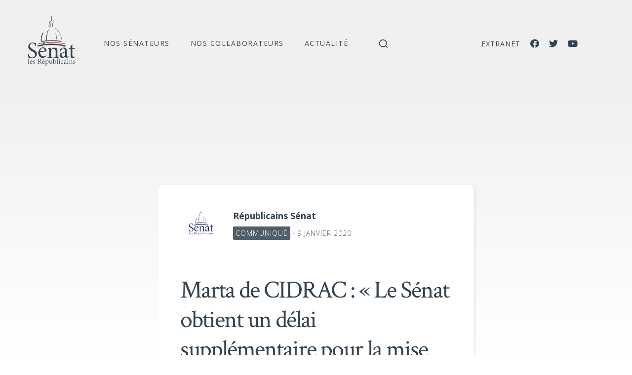

--- FILE ---
content_type: text/html; charset=UTF-8
request_url: https://lesrepublicains-senat.fr/marta-de-cidrac-le-senat-obtient-un-delai-supplementaire-pour-la-mise-en-place-de-la-consigne-pour-recyclage/
body_size: 27986
content:


<!DOCTYPE html>

<html class="no-js" lang="fr-FR">

<head>

	<meta charset="UTF-8">
	<meta name="viewport" content="width=device-width, initial-scale=1.0" >

	<!-- <link rel="icon" type="image/png" sizes="32x32" href="/favicon-32x32.png">
	<link rel="icon" type="image/png" sizes="16x16" href="/favicon-16x16.png"> -->
	<link rel="profile" href="https://gmpg.org/xfn/11">

	<meta name='robots' content='index, follow, max-image-preview:large, max-snippet:-1, max-video-preview:-1' />
	<style>img:is([sizes="auto" i], [sizes^="auto," i]) { contain-intrinsic-size: 3000px 1500px }</style>
	
	<!-- This site is optimized with the Yoast SEO plugin v26.6 - https://yoast.com/wordpress/plugins/seo/ -->
	<title>Marta de CIDRAC : &quot;Le Sénat obtient un délai supplémentaire pour la mise en place de la consigne pour recyclage.&quot; - Les Républicains Sénat</title>
	<link rel="canonical" href="https://lesrepublicains-senat.fr/marta-de-cidrac-le-senat-obtient-un-delai-supplementaire-pour-la-mise-en-place-de-la-consigne-pour-recyclage/" />
	<meta property="og:locale" content="fr_FR" />
	<meta property="og:type" content="article" />
	<meta property="og:title" content="Marta de CIDRAC : &quot;Le Sénat obtient un délai supplémentaire pour la mise en place de la consigne pour recyclage.&quot; - Les Républicains Sénat" />
	<meta property="og:description" content="Les sénateurs et les députés trouvent un accord sur le projet de loi « Économie Circulaire ». Ce matin, les députés et les sénateurs, réunis en commission mixte paritaire, ont abouti à un texte commun sur le projet de loi « économie circulaire », dont chacun connaît l’importance dans la lutte contre le gaspillage, notamment plastique. Soucieux [&hellip;]" />
	<meta property="og:url" content="https://lesrepublicains-senat.fr/marta-de-cidrac-le-senat-obtient-un-delai-supplementaire-pour-la-mise-en-place-de-la-consigne-pour-recyclage/" />
	<meta property="og:site_name" content="Les Républicains Sénat" />
	<meta property="article:publisher" content="https://www.facebook.com/lesRepublicainsSenat" />
	<meta property="article:published_time" content="2020-01-09T13:26:15+00:00" />
	<meta property="article:modified_time" content="2020-11-02T12:42:19+00:00" />
	<meta property="og:image" content="https://lesrepublicains-senat.fr/wp-content/uploads/2020/11/Logo_630x1200.jpg" />
	<meta property="og:image:width" content="1200" />
	<meta property="og:image:height" content="630" />
	<meta property="og:image:type" content="image/jpeg" />
	<meta name="author" content="Républicains Sénat" />
	<meta name="twitter:card" content="summary_large_image" />
	<meta name="twitter:creator" content="@lesRep_Senat" />
	<meta name="twitter:site" content="@lesRep_Senat" />
	<meta name="twitter:label1" content="Écrit par" />
	<meta name="twitter:data1" content="Républicains Sénat" />
	<meta name="twitter:label2" content="Durée de lecture estimée" />
	<meta name="twitter:data2" content="2 minutes" />
	<script type="application/ld+json" class="yoast-schema-graph">{"@context":"https://schema.org","@graph":[{"@type":"Article","@id":"https://lesrepublicains-senat.fr/marta-de-cidrac-le-senat-obtient-un-delai-supplementaire-pour-la-mise-en-place-de-la-consigne-pour-recyclage/#article","isPartOf":{"@id":"https://lesrepublicains-senat.fr/marta-de-cidrac-le-senat-obtient-un-delai-supplementaire-pour-la-mise-en-place-de-la-consigne-pour-recyclage/"},"author":{"name":"Républicains Sénat","@id":"https://lesrepublicains-senat.fr/#/schema/person/9c881fcfa7e04d3af536c366adba015a"},"headline":"Marta de CIDRAC : « Le Sénat obtient un délai supplémentaire pour la mise en place de la consigne pour recyclage. »","datePublished":"2020-01-09T13:26:15+00:00","dateModified":"2020-11-02T12:42:19+00:00","mainEntityOfPage":{"@id":"https://lesrepublicains-senat.fr/marta-de-cidrac-le-senat-obtient-un-delai-supplementaire-pour-la-mise-en-place-de-la-consigne-pour-recyclage/"},"wordCount":348,"publisher":{"@id":"https://lesrepublicains-senat.fr/#organization"},"articleSection":["00. Non","Communiqué"],"inLanguage":"fr-FR"},{"@type":"WebPage","@id":"https://lesrepublicains-senat.fr/marta-de-cidrac-le-senat-obtient-un-delai-supplementaire-pour-la-mise-en-place-de-la-consigne-pour-recyclage/","url":"https://lesrepublicains-senat.fr/marta-de-cidrac-le-senat-obtient-un-delai-supplementaire-pour-la-mise-en-place-de-la-consigne-pour-recyclage/","name":"Marta de CIDRAC : \"Le Sénat obtient un délai supplémentaire pour la mise en place de la consigne pour recyclage.\" - Les Républicains Sénat","isPartOf":{"@id":"https://lesrepublicains-senat.fr/#website"},"datePublished":"2020-01-09T13:26:15+00:00","dateModified":"2020-11-02T12:42:19+00:00","breadcrumb":{"@id":"https://lesrepublicains-senat.fr/marta-de-cidrac-le-senat-obtient-un-delai-supplementaire-pour-la-mise-en-place-de-la-consigne-pour-recyclage/#breadcrumb"},"inLanguage":"fr-FR","potentialAction":[{"@type":"ReadAction","target":["https://lesrepublicains-senat.fr/marta-de-cidrac-le-senat-obtient-un-delai-supplementaire-pour-la-mise-en-place-de-la-consigne-pour-recyclage/"]}]},{"@type":"BreadcrumbList","@id":"https://lesrepublicains-senat.fr/marta-de-cidrac-le-senat-obtient-un-delai-supplementaire-pour-la-mise-en-place-de-la-consigne-pour-recyclage/#breadcrumb","itemListElement":[{"@type":"ListItem","position":1,"name":"Accueil","item":"https://lesrepublicains-senat.fr/"},{"@type":"ListItem","position":2,"name":"Marta de CIDRAC : « Le Sénat obtient un délai supplémentaire pour la mise en place de la consigne pour recyclage. »"}]},{"@type":"WebSite","@id":"https://lesrepublicains-senat.fr/#website","url":"https://lesrepublicains-senat.fr/","name":"Les Républicains Sénat","description":"","publisher":{"@id":"https://lesrepublicains-senat.fr/#organization"},"potentialAction":[{"@type":"SearchAction","target":{"@type":"EntryPoint","urlTemplate":"https://lesrepublicains-senat.fr/?s={search_term_string}"},"query-input":{"@type":"PropertyValueSpecification","valueRequired":true,"valueName":"search_term_string"}}],"inLanguage":"fr-FR"},{"@type":"Organization","@id":"https://lesrepublicains-senat.fr/#organization","name":"Les Républicains Sénat","url":"https://lesrepublicains-senat.fr/","logo":{"@type":"ImageObject","inLanguage":"fr-FR","@id":"https://lesrepublicains-senat.fr/#/schema/logo/image/","url":"https://lesrepublicains-senat.fr/wp-content/uploads/2020/11/Logo_630x1200.jpg","contentUrl":"https://lesrepublicains-senat.fr/wp-content/uploads/2020/11/Logo_630x1200.jpg","width":1200,"height":630,"caption":"Les Républicains Sénat"},"image":{"@id":"https://lesrepublicains-senat.fr/#/schema/logo/image/"},"sameAs":["https://www.facebook.com/lesRepublicainsSenat","https://x.com/lesRep_Senat","https://www.youtube.com/channel/UCwGBtRyFgWH9l0zGIF8eh3Q"]},{"@type":"Person","@id":"https://lesrepublicains-senat.fr/#/schema/person/9c881fcfa7e04d3af536c366adba015a","name":"Républicains Sénat","image":{"@type":"ImageObject","inLanguage":"fr-FR","@id":"https://lesrepublicains-senat.fr/#/schema/person/image/","url":"https://lesrepublicains-senat.fr/wp-content/uploads/avatars/209/5fb6740e6b15b-bpfull.jpg","contentUrl":"https://lesrepublicains-senat.fr/wp-content/uploads/avatars/209/5fb6740e6b15b-bpfull.jpg","caption":"Républicains Sénat"},"url":"https://lesrepublicains-senat.fr/author/lesrepublicains-senat/"}]}</script>
	<!-- / Yoast SEO plugin. -->


<link rel='dns-prefetch' href='//use.fontawesome.com' />
<link rel="alternate" type="application/rss+xml" title="Les Républicains Sénat &raquo; Flux" href="https://lesrepublicains-senat.fr/feed/" />
<link rel="alternate" type="application/rss+xml" title="Les Républicains Sénat &raquo; Flux des commentaires" href="https://lesrepublicains-senat.fr/comments/feed/" />
<link rel="alternate" type="application/rss+xml" title="Les Républicains Sénat &raquo; Marta de CIDRAC : « Le Sénat obtient un délai supplémentaire pour la mise en place de la consigne pour recyclage. » Flux des commentaires" href="https://lesrepublicains-senat.fr/marta-de-cidrac-le-senat-obtient-un-delai-supplementaire-pour-la-mise-en-place-de-la-consigne-pour-recyclage/feed/" />
<script>
window._wpemojiSettings = {"baseUrl":"https:\/\/s.w.org\/images\/core\/emoji\/16.0.1\/72x72\/","ext":".png","svgUrl":"https:\/\/s.w.org\/images\/core\/emoji\/16.0.1\/svg\/","svgExt":".svg","source":{"concatemoji":"https:\/\/lesrepublicains-senat.fr\/wp-includes\/js\/wp-emoji-release.min.js?ver=6.8.3"}};
/*! This file is auto-generated */
!function(s,n){var o,i,e;function c(e){try{var t={supportTests:e,timestamp:(new Date).valueOf()};sessionStorage.setItem(o,JSON.stringify(t))}catch(e){}}function p(e,t,n){e.clearRect(0,0,e.canvas.width,e.canvas.height),e.fillText(t,0,0);var t=new Uint32Array(e.getImageData(0,0,e.canvas.width,e.canvas.height).data),a=(e.clearRect(0,0,e.canvas.width,e.canvas.height),e.fillText(n,0,0),new Uint32Array(e.getImageData(0,0,e.canvas.width,e.canvas.height).data));return t.every(function(e,t){return e===a[t]})}function u(e,t){e.clearRect(0,0,e.canvas.width,e.canvas.height),e.fillText(t,0,0);for(var n=e.getImageData(16,16,1,1),a=0;a<n.data.length;a++)if(0!==n.data[a])return!1;return!0}function f(e,t,n,a){switch(t){case"flag":return n(e,"\ud83c\udff3\ufe0f\u200d\u26a7\ufe0f","\ud83c\udff3\ufe0f\u200b\u26a7\ufe0f")?!1:!n(e,"\ud83c\udde8\ud83c\uddf6","\ud83c\udde8\u200b\ud83c\uddf6")&&!n(e,"\ud83c\udff4\udb40\udc67\udb40\udc62\udb40\udc65\udb40\udc6e\udb40\udc67\udb40\udc7f","\ud83c\udff4\u200b\udb40\udc67\u200b\udb40\udc62\u200b\udb40\udc65\u200b\udb40\udc6e\u200b\udb40\udc67\u200b\udb40\udc7f");case"emoji":return!a(e,"\ud83e\udedf")}return!1}function g(e,t,n,a){var r="undefined"!=typeof WorkerGlobalScope&&self instanceof WorkerGlobalScope?new OffscreenCanvas(300,150):s.createElement("canvas"),o=r.getContext("2d",{willReadFrequently:!0}),i=(o.textBaseline="top",o.font="600 32px Arial",{});return e.forEach(function(e){i[e]=t(o,e,n,a)}),i}function t(e){var t=s.createElement("script");t.src=e,t.defer=!0,s.head.appendChild(t)}"undefined"!=typeof Promise&&(o="wpEmojiSettingsSupports",i=["flag","emoji"],n.supports={everything:!0,everythingExceptFlag:!0},e=new Promise(function(e){s.addEventListener("DOMContentLoaded",e,{once:!0})}),new Promise(function(t){var n=function(){try{var e=JSON.parse(sessionStorage.getItem(o));if("object"==typeof e&&"number"==typeof e.timestamp&&(new Date).valueOf()<e.timestamp+604800&&"object"==typeof e.supportTests)return e.supportTests}catch(e){}return null}();if(!n){if("undefined"!=typeof Worker&&"undefined"!=typeof OffscreenCanvas&&"undefined"!=typeof URL&&URL.createObjectURL&&"undefined"!=typeof Blob)try{var e="postMessage("+g.toString()+"("+[JSON.stringify(i),f.toString(),p.toString(),u.toString()].join(",")+"));",a=new Blob([e],{type:"text/javascript"}),r=new Worker(URL.createObjectURL(a),{name:"wpTestEmojiSupports"});return void(r.onmessage=function(e){c(n=e.data),r.terminate(),t(n)})}catch(e){}c(n=g(i,f,p,u))}t(n)}).then(function(e){for(var t in e)n.supports[t]=e[t],n.supports.everything=n.supports.everything&&n.supports[t],"flag"!==t&&(n.supports.everythingExceptFlag=n.supports.everythingExceptFlag&&n.supports[t]);n.supports.everythingExceptFlag=n.supports.everythingExceptFlag&&!n.supports.flag,n.DOMReady=!1,n.readyCallback=function(){n.DOMReady=!0}}).then(function(){return e}).then(function(){var e;n.supports.everything||(n.readyCallback(),(e=n.source||{}).concatemoji?t(e.concatemoji):e.wpemoji&&e.twemoji&&(t(e.twemoji),t(e.wpemoji)))}))}((window,document),window._wpemojiSettings);
</script>
<style id='wp-emoji-styles-inline-css'>

	img.wp-smiley, img.emoji {
		display: inline !important;
		border: none !important;
		box-shadow: none !important;
		height: 1em !important;
		width: 1em !important;
		margin: 0 0.07em !important;
		vertical-align: -0.1em !important;
		background: none !important;
		padding: 0 !important;
	}
</style>
<link rel='stylesheet' id='wp-block-library-css' href='https://lesrepublicains-senat.fr/wp-includes/css/dist/block-library/style.min.css?ver=6.8.3' media='all' />
<style id='classic-theme-styles-inline-css'>
/*! This file is auto-generated */
.wp-block-button__link{color:#fff;background-color:#32373c;border-radius:9999px;box-shadow:none;text-decoration:none;padding:calc(.667em + 2px) calc(1.333em + 2px);font-size:1.125em}.wp-block-file__button{background:#32373c;color:#fff;text-decoration:none}
</style>
<style id='bp-login-form-style-inline-css'>
.widget_bp_core_login_widget .bp-login-widget-user-avatar{float:left}.widget_bp_core_login_widget .bp-login-widget-user-links{margin-left:70px}#bp-login-widget-form label{display:block;font-weight:600;margin:15px 0 5px;width:auto}#bp-login-widget-form input[type=password],#bp-login-widget-form input[type=text]{background-color:#fafafa;border:1px solid #d6d6d6;border-radius:0;font:inherit;font-size:100%;padding:.5em;width:100%}#bp-login-widget-form .bp-login-widget-register-link,#bp-login-widget-form .login-submit{display:inline;width:-moz-fit-content;width:fit-content}#bp-login-widget-form .bp-login-widget-register-link{margin-left:1em}#bp-login-widget-form .bp-login-widget-register-link a{filter:invert(1)}#bp-login-widget-form .bp-login-widget-pwd-link{font-size:80%}

</style>
<style id='bp-primary-nav-style-inline-css'>
.buddypress_object_nav .bp-navs{background:#0000;clear:both;overflow:hidden}.buddypress_object_nav .bp-navs ul{margin:0;padding:0}.buddypress_object_nav .bp-navs ul li{list-style:none;margin:0}.buddypress_object_nav .bp-navs ul li a,.buddypress_object_nav .bp-navs ul li span{border:0;display:block;padding:5px 10px;text-decoration:none}.buddypress_object_nav .bp-navs ul li .count{background:#eaeaea;border:1px solid #ccc;border-radius:50%;color:#555;display:inline-block;font-size:12px;margin-left:2px;padding:3px 6px;text-align:center;vertical-align:middle}.buddypress_object_nav .bp-navs ul li a .count:empty{display:none}.buddypress_object_nav .bp-navs ul li.last select{max-width:185px}.buddypress_object_nav .bp-navs ul li.current a,.buddypress_object_nav .bp-navs ul li.selected a{color:#333;opacity:1}.buddypress_object_nav .bp-navs ul li.current a .count,.buddypress_object_nav .bp-navs ul li.selected a .count{background-color:#fff}.buddypress_object_nav .bp-navs ul li.dynamic a .count,.buddypress_object_nav .bp-navs ul li.dynamic.current a .count,.buddypress_object_nav .bp-navs ul li.dynamic.selected a .count{background-color:#5087e5;border:0;color:#fafafa}.buddypress_object_nav .bp-navs ul li.dynamic a:hover .count{background-color:#5087e5;border:0;color:#fff}.buddypress_object_nav .main-navs.dir-navs{margin-bottom:20px}.buddypress_object_nav .bp-navs.group-create-links ul li.current a{text-align:center}.buddypress_object_nav .bp-navs.group-create-links ul li:not(.current),.buddypress_object_nav .bp-navs.group-create-links ul li:not(.current) a{color:#767676}.buddypress_object_nav .bp-navs.group-create-links ul li:not(.current) a:focus,.buddypress_object_nav .bp-navs.group-create-links ul li:not(.current) a:hover{background:none;color:#555}.buddypress_object_nav .bp-navs.group-create-links ul li:not(.current) a[disabled]:focus,.buddypress_object_nav .bp-navs.group-create-links ul li:not(.current) a[disabled]:hover{color:#767676}

</style>
<style id='bp-member-style-inline-css'>
[data-type="bp/member"] input.components-placeholder__input{border:1px solid #757575;border-radius:2px;flex:1 1 auto;padding:6px 8px}.bp-block-member{position:relative}.bp-block-member .member-content{display:flex}.bp-block-member .user-nicename{display:block}.bp-block-member .user-nicename a{border:none;color:currentColor;text-decoration:none}.bp-block-member .bp-profile-button{width:100%}.bp-block-member .bp-profile-button a.button{bottom:10px;display:inline-block;margin:18px 0 0;position:absolute;right:0}.bp-block-member.has-cover .item-header-avatar,.bp-block-member.has-cover .member-content,.bp-block-member.has-cover .member-description{z-index:2}.bp-block-member.has-cover .member-content,.bp-block-member.has-cover .member-description{padding-top:75px}.bp-block-member.has-cover .bp-member-cover-image{background-color:#c5c5c5;background-position:top;background-repeat:no-repeat;background-size:cover;border:0;display:block;height:150px;left:0;margin:0;padding:0;position:absolute;top:0;width:100%;z-index:1}.bp-block-member img.avatar{height:auto;width:auto}.bp-block-member.avatar-none .item-header-avatar{display:none}.bp-block-member.avatar-none.has-cover{min-height:200px}.bp-block-member.avatar-full{min-height:150px}.bp-block-member.avatar-full .item-header-avatar{width:180px}.bp-block-member.avatar-thumb .member-content{align-items:center;min-height:50px}.bp-block-member.avatar-thumb .item-header-avatar{width:70px}.bp-block-member.avatar-full.has-cover{min-height:300px}.bp-block-member.avatar-full.has-cover .item-header-avatar{width:200px}.bp-block-member.avatar-full.has-cover img.avatar{background:#fffc;border:2px solid #fff;margin-left:20px}.bp-block-member.avatar-thumb.has-cover .item-header-avatar{padding-top:75px}.entry .entry-content .bp-block-member .user-nicename a{border:none;color:currentColor;text-decoration:none}

</style>
<style id='bp-members-style-inline-css'>
[data-type="bp/members"] .components-placeholder.is-appender{min-height:0}[data-type="bp/members"] .components-placeholder.is-appender .components-placeholder__label:empty{display:none}[data-type="bp/members"] .components-placeholder input.components-placeholder__input{border:1px solid #757575;border-radius:2px;flex:1 1 auto;padding:6px 8px}[data-type="bp/members"].avatar-none .member-description{width:calc(100% - 44px)}[data-type="bp/members"].avatar-full .member-description{width:calc(100% - 224px)}[data-type="bp/members"].avatar-thumb .member-description{width:calc(100% - 114px)}[data-type="bp/members"] .member-content{position:relative}[data-type="bp/members"] .member-content .is-right{position:absolute;right:2px;top:2px}[data-type="bp/members"] .columns-2 .member-content .member-description,[data-type="bp/members"] .columns-3 .member-content .member-description,[data-type="bp/members"] .columns-4 .member-content .member-description{padding-left:44px;width:calc(100% - 44px)}[data-type="bp/members"] .columns-3 .is-right{right:-10px}[data-type="bp/members"] .columns-4 .is-right{right:-50px}.bp-block-members.is-grid{display:flex;flex-wrap:wrap;padding:0}.bp-block-members.is-grid .member-content{margin:0 1.25em 1.25em 0;width:100%}@media(min-width:600px){.bp-block-members.columns-2 .member-content{width:calc(50% - .625em)}.bp-block-members.columns-2 .member-content:nth-child(2n){margin-right:0}.bp-block-members.columns-3 .member-content{width:calc(33.33333% - .83333em)}.bp-block-members.columns-3 .member-content:nth-child(3n){margin-right:0}.bp-block-members.columns-4 .member-content{width:calc(25% - .9375em)}.bp-block-members.columns-4 .member-content:nth-child(4n){margin-right:0}}.bp-block-members .member-content{display:flex;flex-direction:column;padding-bottom:1em;text-align:center}.bp-block-members .member-content .item-header-avatar,.bp-block-members .member-content .member-description{width:100%}.bp-block-members .member-content .item-header-avatar{margin:0 auto}.bp-block-members .member-content .item-header-avatar img.avatar{display:inline-block}@media(min-width:600px){.bp-block-members .member-content{flex-direction:row;text-align:left}.bp-block-members .member-content .item-header-avatar,.bp-block-members .member-content .member-description{width:auto}.bp-block-members .member-content .item-header-avatar{margin:0}}.bp-block-members .member-content .user-nicename{display:block}.bp-block-members .member-content .user-nicename a{border:none;color:currentColor;text-decoration:none}.bp-block-members .member-content time{color:#767676;display:block;font-size:80%}.bp-block-members.avatar-none .item-header-avatar{display:none}.bp-block-members.avatar-full{min-height:190px}.bp-block-members.avatar-full .item-header-avatar{width:180px}.bp-block-members.avatar-thumb .member-content{min-height:80px}.bp-block-members.avatar-thumb .item-header-avatar{width:70px}.bp-block-members.columns-2 .member-content,.bp-block-members.columns-3 .member-content,.bp-block-members.columns-4 .member-content{display:block;text-align:center}.bp-block-members.columns-2 .member-content .item-header-avatar,.bp-block-members.columns-3 .member-content .item-header-avatar,.bp-block-members.columns-4 .member-content .item-header-avatar{margin:0 auto}.bp-block-members img.avatar{height:auto;max-width:-moz-fit-content;max-width:fit-content;width:auto}.bp-block-members .member-content.has-activity{align-items:center}.bp-block-members .member-content.has-activity .item-header-avatar{padding-right:1em}.bp-block-members .member-content.has-activity .wp-block-quote{margin-bottom:0;text-align:left}.bp-block-members .member-content.has-activity .wp-block-quote cite a,.entry .entry-content .bp-block-members .user-nicename a{border:none;color:currentColor;text-decoration:none}

</style>
<style id='bp-dynamic-members-style-inline-css'>
.bp-dynamic-block-container .item-options{font-size:.5em;margin:0 0 1em;padding:1em 0}.bp-dynamic-block-container .item-options a.selected{font-weight:600}.bp-dynamic-block-container ul.item-list{list-style:none;margin:1em 0;padding-left:0}.bp-dynamic-block-container ul.item-list li{margin-bottom:1em}.bp-dynamic-block-container ul.item-list li:after,.bp-dynamic-block-container ul.item-list li:before{content:" ";display:table}.bp-dynamic-block-container ul.item-list li:after{clear:both}.bp-dynamic-block-container ul.item-list li .item-avatar{float:left;width:60px}.bp-dynamic-block-container ul.item-list li .item{margin-left:70px}

</style>
<style id='bp-online-members-style-inline-css'>
.widget_bp_core_whos_online_widget .avatar-block,[data-type="bp/online-members"] .avatar-block{display:flex;flex-flow:row wrap}.widget_bp_core_whos_online_widget .avatar-block img,[data-type="bp/online-members"] .avatar-block img{margin:.5em}

</style>
<style id='bp-active-members-style-inline-css'>
.widget_bp_core_recently_active_widget .avatar-block,[data-type="bp/active-members"] .avatar-block{display:flex;flex-flow:row wrap}.widget_bp_core_recently_active_widget .avatar-block img,[data-type="bp/active-members"] .avatar-block img{margin:.5em}

</style>
<style id='bp-latest-activities-style-inline-css'>
.bp-latest-activities .components-flex.components-select-control select[multiple]{height:auto;padding:0 8px}.bp-latest-activities .components-flex.components-select-control select[multiple]+.components-input-control__suffix svg{display:none}.bp-latest-activities-block a,.entry .entry-content .bp-latest-activities-block a{border:none;text-decoration:none}.bp-latest-activities-block .activity-list.item-list blockquote{border:none;padding:0}.bp-latest-activities-block .activity-list.item-list blockquote .activity-item:not(.mini){box-shadow:1px 0 4px #00000026;padding:0 1em;position:relative}.bp-latest-activities-block .activity-list.item-list blockquote .activity-item:not(.mini):after,.bp-latest-activities-block .activity-list.item-list blockquote .activity-item:not(.mini):before{border-color:#0000;border-style:solid;content:"";display:block;height:0;left:15px;position:absolute;width:0}.bp-latest-activities-block .activity-list.item-list blockquote .activity-item:not(.mini):before{border-top-color:#00000026;border-width:9px;bottom:-18px;left:14px}.bp-latest-activities-block .activity-list.item-list blockquote .activity-item:not(.mini):after{border-top-color:#fff;border-width:8px;bottom:-16px}.bp-latest-activities-block .activity-list.item-list blockquote .activity-item.mini .avatar{display:inline-block;height:20px;margin-right:2px;vertical-align:middle;width:20px}.bp-latest-activities-block .activity-list.item-list footer{align-items:center;display:flex}.bp-latest-activities-block .activity-list.item-list footer img.avatar{border:none;display:inline-block;margin-right:.5em}.bp-latest-activities-block .activity-list.item-list footer .activity-time-since{font-size:90%}.bp-latest-activities-block .widget-error{border-left:4px solid #0b80a4;box-shadow:1px 0 4px #00000026}.bp-latest-activities-block .widget-error p{padding:0 1em}

</style>
<style id='font-awesome-svg-styles-default-inline-css'>
.svg-inline--fa {
  display: inline-block;
  height: 1em;
  overflow: visible;
  vertical-align: -.125em;
}
</style>
<link rel='stylesheet' id='font-awesome-svg-styles-css' href='https://lesrepublicains-senat.fr/wp-content/uploads/font-awesome/v5.13.1/css/svg-with-js.css' media='all' />
<style id='font-awesome-svg-styles-inline-css'>
   .wp-block-font-awesome-icon svg::before,
   .wp-rich-text-font-awesome-icon svg::before {content: unset;}
</style>
<style id='global-styles-inline-css'>
:root{--wp--preset--aspect-ratio--square: 1;--wp--preset--aspect-ratio--4-3: 4/3;--wp--preset--aspect-ratio--3-4: 3/4;--wp--preset--aspect-ratio--3-2: 3/2;--wp--preset--aspect-ratio--2-3: 2/3;--wp--preset--aspect-ratio--16-9: 16/9;--wp--preset--aspect-ratio--9-16: 9/16;--wp--preset--color--black: #000000;--wp--preset--color--cyan-bluish-gray: #abb8c3;--wp--preset--color--white: #ffffff;--wp--preset--color--pale-pink: #f78da7;--wp--preset--color--vivid-red: #cf2e2e;--wp--preset--color--luminous-vivid-orange: #ff6900;--wp--preset--color--luminous-vivid-amber: #fcb900;--wp--preset--color--light-green-cyan: #7bdcb5;--wp--preset--color--vivid-green-cyan: #00d084;--wp--preset--color--pale-cyan-blue: #8ed1fc;--wp--preset--color--vivid-cyan-blue: #0693e3;--wp--preset--color--vivid-purple: #9b51e0;--wp--preset--color--accent: #cd2653;--wp--preset--color--primary: #000000;--wp--preset--color--secondary: #6d6d6d;--wp--preset--color--subtle-background: #dcd7ca;--wp--preset--color--background: #f5efe0;--wp--preset--gradient--vivid-cyan-blue-to-vivid-purple: linear-gradient(135deg,rgba(6,147,227,1) 0%,rgb(155,81,224) 100%);--wp--preset--gradient--light-green-cyan-to-vivid-green-cyan: linear-gradient(135deg,rgb(122,220,180) 0%,rgb(0,208,130) 100%);--wp--preset--gradient--luminous-vivid-amber-to-luminous-vivid-orange: linear-gradient(135deg,rgba(252,185,0,1) 0%,rgba(255,105,0,1) 100%);--wp--preset--gradient--luminous-vivid-orange-to-vivid-red: linear-gradient(135deg,rgba(255,105,0,1) 0%,rgb(207,46,46) 100%);--wp--preset--gradient--very-light-gray-to-cyan-bluish-gray: linear-gradient(135deg,rgb(238,238,238) 0%,rgb(169,184,195) 100%);--wp--preset--gradient--cool-to-warm-spectrum: linear-gradient(135deg,rgb(74,234,220) 0%,rgb(151,120,209) 20%,rgb(207,42,186) 40%,rgb(238,44,130) 60%,rgb(251,105,98) 80%,rgb(254,248,76) 100%);--wp--preset--gradient--blush-light-purple: linear-gradient(135deg,rgb(255,206,236) 0%,rgb(152,150,240) 100%);--wp--preset--gradient--blush-bordeaux: linear-gradient(135deg,rgb(254,205,165) 0%,rgb(254,45,45) 50%,rgb(107,0,62) 100%);--wp--preset--gradient--luminous-dusk: linear-gradient(135deg,rgb(255,203,112) 0%,rgb(199,81,192) 50%,rgb(65,88,208) 100%);--wp--preset--gradient--pale-ocean: linear-gradient(135deg,rgb(255,245,203) 0%,rgb(182,227,212) 50%,rgb(51,167,181) 100%);--wp--preset--gradient--electric-grass: linear-gradient(135deg,rgb(202,248,128) 0%,rgb(113,206,126) 100%);--wp--preset--gradient--midnight: linear-gradient(135deg,rgb(2,3,129) 0%,rgb(40,116,252) 100%);--wp--preset--font-size--small: 18px;--wp--preset--font-size--medium: 20px;--wp--preset--font-size--large: 26.25px;--wp--preset--font-size--x-large: 42px;--wp--preset--font-size--normal: 21px;--wp--preset--font-size--larger: 32px;--wp--preset--spacing--20: 0.44rem;--wp--preset--spacing--30: 0.67rem;--wp--preset--spacing--40: 1rem;--wp--preset--spacing--50: 1.5rem;--wp--preset--spacing--60: 2.25rem;--wp--preset--spacing--70: 3.38rem;--wp--preset--spacing--80: 5.06rem;--wp--preset--shadow--natural: 6px 6px 9px rgba(0, 0, 0, 0.2);--wp--preset--shadow--deep: 12px 12px 50px rgba(0, 0, 0, 0.4);--wp--preset--shadow--sharp: 6px 6px 0px rgba(0, 0, 0, 0.2);--wp--preset--shadow--outlined: 6px 6px 0px -3px rgba(255, 255, 255, 1), 6px 6px rgba(0, 0, 0, 1);--wp--preset--shadow--crisp: 6px 6px 0px rgba(0, 0, 0, 1);}:where(.is-layout-flex){gap: 0.5em;}:where(.is-layout-grid){gap: 0.5em;}body .is-layout-flex{display: flex;}.is-layout-flex{flex-wrap: wrap;align-items: center;}.is-layout-flex > :is(*, div){margin: 0;}body .is-layout-grid{display: grid;}.is-layout-grid > :is(*, div){margin: 0;}:where(.wp-block-columns.is-layout-flex){gap: 2em;}:where(.wp-block-columns.is-layout-grid){gap: 2em;}:where(.wp-block-post-template.is-layout-flex){gap: 1.25em;}:where(.wp-block-post-template.is-layout-grid){gap: 1.25em;}.has-black-color{color: var(--wp--preset--color--black) !important;}.has-cyan-bluish-gray-color{color: var(--wp--preset--color--cyan-bluish-gray) !important;}.has-white-color{color: var(--wp--preset--color--white) !important;}.has-pale-pink-color{color: var(--wp--preset--color--pale-pink) !important;}.has-vivid-red-color{color: var(--wp--preset--color--vivid-red) !important;}.has-luminous-vivid-orange-color{color: var(--wp--preset--color--luminous-vivid-orange) !important;}.has-luminous-vivid-amber-color{color: var(--wp--preset--color--luminous-vivid-amber) !important;}.has-light-green-cyan-color{color: var(--wp--preset--color--light-green-cyan) !important;}.has-vivid-green-cyan-color{color: var(--wp--preset--color--vivid-green-cyan) !important;}.has-pale-cyan-blue-color{color: var(--wp--preset--color--pale-cyan-blue) !important;}.has-vivid-cyan-blue-color{color: var(--wp--preset--color--vivid-cyan-blue) !important;}.has-vivid-purple-color{color: var(--wp--preset--color--vivid-purple) !important;}.has-black-background-color{background-color: var(--wp--preset--color--black) !important;}.has-cyan-bluish-gray-background-color{background-color: var(--wp--preset--color--cyan-bluish-gray) !important;}.has-white-background-color{background-color: var(--wp--preset--color--white) !important;}.has-pale-pink-background-color{background-color: var(--wp--preset--color--pale-pink) !important;}.has-vivid-red-background-color{background-color: var(--wp--preset--color--vivid-red) !important;}.has-luminous-vivid-orange-background-color{background-color: var(--wp--preset--color--luminous-vivid-orange) !important;}.has-luminous-vivid-amber-background-color{background-color: var(--wp--preset--color--luminous-vivid-amber) !important;}.has-light-green-cyan-background-color{background-color: var(--wp--preset--color--light-green-cyan) !important;}.has-vivid-green-cyan-background-color{background-color: var(--wp--preset--color--vivid-green-cyan) !important;}.has-pale-cyan-blue-background-color{background-color: var(--wp--preset--color--pale-cyan-blue) !important;}.has-vivid-cyan-blue-background-color{background-color: var(--wp--preset--color--vivid-cyan-blue) !important;}.has-vivid-purple-background-color{background-color: var(--wp--preset--color--vivid-purple) !important;}.has-black-border-color{border-color: var(--wp--preset--color--black) !important;}.has-cyan-bluish-gray-border-color{border-color: var(--wp--preset--color--cyan-bluish-gray) !important;}.has-white-border-color{border-color: var(--wp--preset--color--white) !important;}.has-pale-pink-border-color{border-color: var(--wp--preset--color--pale-pink) !important;}.has-vivid-red-border-color{border-color: var(--wp--preset--color--vivid-red) !important;}.has-luminous-vivid-orange-border-color{border-color: var(--wp--preset--color--luminous-vivid-orange) !important;}.has-luminous-vivid-amber-border-color{border-color: var(--wp--preset--color--luminous-vivid-amber) !important;}.has-light-green-cyan-border-color{border-color: var(--wp--preset--color--light-green-cyan) !important;}.has-vivid-green-cyan-border-color{border-color: var(--wp--preset--color--vivid-green-cyan) !important;}.has-pale-cyan-blue-border-color{border-color: var(--wp--preset--color--pale-cyan-blue) !important;}.has-vivid-cyan-blue-border-color{border-color: var(--wp--preset--color--vivid-cyan-blue) !important;}.has-vivid-purple-border-color{border-color: var(--wp--preset--color--vivid-purple) !important;}.has-vivid-cyan-blue-to-vivid-purple-gradient-background{background: var(--wp--preset--gradient--vivid-cyan-blue-to-vivid-purple) !important;}.has-light-green-cyan-to-vivid-green-cyan-gradient-background{background: var(--wp--preset--gradient--light-green-cyan-to-vivid-green-cyan) !important;}.has-luminous-vivid-amber-to-luminous-vivid-orange-gradient-background{background: var(--wp--preset--gradient--luminous-vivid-amber-to-luminous-vivid-orange) !important;}.has-luminous-vivid-orange-to-vivid-red-gradient-background{background: var(--wp--preset--gradient--luminous-vivid-orange-to-vivid-red) !important;}.has-very-light-gray-to-cyan-bluish-gray-gradient-background{background: var(--wp--preset--gradient--very-light-gray-to-cyan-bluish-gray) !important;}.has-cool-to-warm-spectrum-gradient-background{background: var(--wp--preset--gradient--cool-to-warm-spectrum) !important;}.has-blush-light-purple-gradient-background{background: var(--wp--preset--gradient--blush-light-purple) !important;}.has-blush-bordeaux-gradient-background{background: var(--wp--preset--gradient--blush-bordeaux) !important;}.has-luminous-dusk-gradient-background{background: var(--wp--preset--gradient--luminous-dusk) !important;}.has-pale-ocean-gradient-background{background: var(--wp--preset--gradient--pale-ocean) !important;}.has-electric-grass-gradient-background{background: var(--wp--preset--gradient--electric-grass) !important;}.has-midnight-gradient-background{background: var(--wp--preset--gradient--midnight) !important;}.has-small-font-size{font-size: var(--wp--preset--font-size--small) !important;}.has-medium-font-size{font-size: var(--wp--preset--font-size--medium) !important;}.has-large-font-size{font-size: var(--wp--preset--font-size--large) !important;}.has-x-large-font-size{font-size: var(--wp--preset--font-size--x-large) !important;}
:where(.wp-block-post-template.is-layout-flex){gap: 1.25em;}:where(.wp-block-post-template.is-layout-grid){gap: 1.25em;}
:where(.wp-block-columns.is-layout-flex){gap: 2em;}:where(.wp-block-columns.is-layout-grid){gap: 2em;}
:root :where(.wp-block-pullquote){font-size: 1.5em;line-height: 1.6;}
</style>
<link rel='stylesheet' id='contact-form-7-css' href='https://lesrepublicains-senat.fr/wp-content/plugins/contact-form-7/includes/css/styles.css?ver=6.1.4' media='all' />
<link rel='stylesheet' id='parent-style-css' href='https://lesrepublicains-senat.fr/wp-content/themes/twentytwenty/style.css?ver=6.8.3' media='all' />
<link rel='stylesheet' id='twentytwenty-style-css' href='https://lesrepublicains-senat.fr/wp-content/themes/twentytwenty-child/style.css?ver=1.0' media='all' />
<style id='twentytwenty-style-inline-css'>
.color-accent,.color-accent-hover:hover,.color-accent-hover:focus,:root .has-accent-color,.has-drop-cap:not(:focus):first-letter,.wp-block-button.is-style-outline,a { color: #cd2653; }blockquote,.border-color-accent,.border-color-accent-hover:hover,.border-color-accent-hover:focus { border-color: #cd2653; }button,.button,.faux-button,.wp-block-button__link,.wp-block-file .wp-block-file__button,input[type="button"],input[type="reset"],input[type="submit"],.bg-accent,.bg-accent-hover:hover,.bg-accent-hover:focus,:root .has-accent-background-color,.comment-reply-link { background-color: #cd2653; }.fill-children-accent,.fill-children-accent * { fill: #cd2653; }body,.entry-title a,:root .has-primary-color { color: #000000; }:root .has-primary-background-color { background-color: #000000; }cite,figcaption,.wp-caption-text,.post-meta,.entry-content .wp-block-archives li,.entry-content .wp-block-categories li,.entry-content .wp-block-latest-posts li,.wp-block-latest-comments__comment-date,.wp-block-latest-posts__post-date,.wp-block-embed figcaption,.wp-block-image figcaption,.wp-block-pullquote cite,.comment-metadata,.comment-respond .comment-notes,.comment-respond .logged-in-as,.pagination .dots,.entry-content hr:not(.has-background),hr.styled-separator,:root .has-secondary-color { color: #6d6d6d; }:root .has-secondary-background-color { background-color: #6d6d6d; }pre,fieldset,input,textarea,table,table *,hr { border-color: #dcd7ca; }caption,code,code,kbd,samp,.wp-block-table.is-style-stripes tbody tr:nth-child(odd),:root .has-subtle-background-background-color { background-color: #dcd7ca; }.wp-block-table.is-style-stripes { border-bottom-color: #dcd7ca; }.wp-block-latest-posts.is-grid li { border-top-color: #dcd7ca; }:root .has-subtle-background-color { color: #dcd7ca; }body:not(.overlay-header) .primary-menu > li > a,body:not(.overlay-header) .primary-menu > li > .icon,.modal-menu a,.footer-menu a, .footer-widgets a:where(:not(.wp-block-button__link)),#site-footer .wp-block-button.is-style-outline,.wp-block-pullquote:before,.singular:not(.overlay-header) .entry-header a,.archive-header a,.header-footer-group .color-accent,.header-footer-group .color-accent-hover:hover { color: #cd2653; }.social-icons a,#site-footer button:not(.toggle),#site-footer .button,#site-footer .faux-button,#site-footer .wp-block-button__link,#site-footer .wp-block-file__button,#site-footer input[type="button"],#site-footer input[type="reset"],#site-footer input[type="submit"] { background-color: #cd2653; }.header-footer-group,body:not(.overlay-header) #site-header .toggle,.menu-modal .toggle { color: #000000; }body:not(.overlay-header) .primary-menu ul { background-color: #000000; }body:not(.overlay-header) .primary-menu > li > ul:after { border-bottom-color: #000000; }body:not(.overlay-header) .primary-menu ul ul:after { border-left-color: #000000; }.site-description,body:not(.overlay-header) .toggle-inner .toggle-text,.widget .post-date,.widget .rss-date,.widget_archive li,.widget_categories li,.widget cite,.widget_pages li,.widget_meta li,.widget_nav_menu li,.powered-by-wordpress,.footer-credits .privacy-policy,.to-the-top,.singular .entry-header .post-meta,.singular:not(.overlay-header) .entry-header .post-meta a { color: #6d6d6d; }.header-footer-group pre,.header-footer-group fieldset,.header-footer-group input,.header-footer-group textarea,.header-footer-group table,.header-footer-group table *,.footer-nav-widgets-wrapper,#site-footer,.menu-modal nav *,.footer-widgets-outer-wrapper,.footer-top { border-color: #dcd7ca; }.header-footer-group table caption,body:not(.overlay-header) .header-inner .toggle-wrapper::before { background-color: #dcd7ca; }
</style>
<link rel='stylesheet' id='twentytwenty-fonts-css' href='https://lesrepublicains-senat.fr/wp-content/themes/twentytwenty/assets/css/font-inter.css?ver=1.0' media='all' />
<link rel='stylesheet' id='twentytwenty-print-style-css' href='https://lesrepublicains-senat.fr/wp-content/themes/twentytwenty/print.css?ver=1.0' media='print' />
<link rel='stylesheet' id='font-awesome-official-css' href='https://use.fontawesome.com/releases/v5.13.1/css/all.css' media='all' integrity="sha384-xxzQGERXS00kBmZW/6qxqJPyxW3UR0BPsL4c8ILaIWXva5kFi7TxkIIaMiKtqV1Q" crossorigin="anonymous" />
<link rel='stylesheet' id='__EPYT__style-css' href='https://lesrepublicains-senat.fr/wp-content/plugins/youtube-embed-plus/styles/ytprefs.min.css?ver=14.2.4' media='all' />
<style id='__EPYT__style-inline-css'>

                .epyt-gallery-thumb {
                        width: 50%;
                }
                
</style>
<link rel='stylesheet' id='font-awesome-official-v4shim-css' href='https://use.fontawesome.com/releases/v5.13.1/css/v4-shims.css' media='all' integrity="sha384-KkCLkpBvvcSnFQn3PbNkSgmwKGj7ln8pQe/6BOAE0i+/fU9QYEx5CtwduPRyTNob" crossorigin="anonymous" />
<style id='font-awesome-official-v4shim-inline-css'>
@font-face {
font-family: "FontAwesome";
font-display: block;
src: url("https://use.fontawesome.com/releases/v5.13.1/webfonts/fa-brands-400.eot"),
		url("https://use.fontawesome.com/releases/v5.13.1/webfonts/fa-brands-400.eot?#iefix") format("embedded-opentype"),
		url("https://use.fontawesome.com/releases/v5.13.1/webfonts/fa-brands-400.woff2") format("woff2"),
		url("https://use.fontawesome.com/releases/v5.13.1/webfonts/fa-brands-400.woff") format("woff"),
		url("https://use.fontawesome.com/releases/v5.13.1/webfonts/fa-brands-400.ttf") format("truetype"),
		url("https://use.fontawesome.com/releases/v5.13.1/webfonts/fa-brands-400.svg#fontawesome") format("svg");
}

@font-face {
font-family: "FontAwesome";
font-display: block;
src: url("https://use.fontawesome.com/releases/v5.13.1/webfonts/fa-solid-900.eot"),
		url("https://use.fontawesome.com/releases/v5.13.1/webfonts/fa-solid-900.eot?#iefix") format("embedded-opentype"),
		url("https://use.fontawesome.com/releases/v5.13.1/webfonts/fa-solid-900.woff2") format("woff2"),
		url("https://use.fontawesome.com/releases/v5.13.1/webfonts/fa-solid-900.woff") format("woff"),
		url("https://use.fontawesome.com/releases/v5.13.1/webfonts/fa-solid-900.ttf") format("truetype"),
		url("https://use.fontawesome.com/releases/v5.13.1/webfonts/fa-solid-900.svg#fontawesome") format("svg");
}

@font-face {
font-family: "FontAwesome";
font-display: block;
src: url("https://use.fontawesome.com/releases/v5.13.1/webfonts/fa-regular-400.eot"),
		url("https://use.fontawesome.com/releases/v5.13.1/webfonts/fa-regular-400.eot?#iefix") format("embedded-opentype"),
		url("https://use.fontawesome.com/releases/v5.13.1/webfonts/fa-regular-400.woff2") format("woff2"),
		url("https://use.fontawesome.com/releases/v5.13.1/webfonts/fa-regular-400.woff") format("woff"),
		url("https://use.fontawesome.com/releases/v5.13.1/webfonts/fa-regular-400.ttf") format("truetype"),
		url("https://use.fontawesome.com/releases/v5.13.1/webfonts/fa-regular-400.svg#fontawesome") format("svg");
unicode-range: U+F004-F005,U+F007,U+F017,U+F022,U+F024,U+F02E,U+F03E,U+F044,U+F057-F059,U+F06E,U+F070,U+F075,U+F07B-F07C,U+F080,U+F086,U+F089,U+F094,U+F09D,U+F0A0,U+F0A4-F0A7,U+F0C5,U+F0C7-F0C8,U+F0E0,U+F0EB,U+F0F3,U+F0F8,U+F0FE,U+F111,U+F118-F11A,U+F11C,U+F133,U+F144,U+F146,U+F14A,U+F14D-F14E,U+F150-F152,U+F15B-F15C,U+F164-F165,U+F185-F186,U+F191-F192,U+F1AD,U+F1C1-F1C9,U+F1CD,U+F1D8,U+F1E3,U+F1EA,U+F1F6,U+F1F9,U+F20A,U+F247-F249,U+F24D,U+F254-F25B,U+F25D,U+F267,U+F271-F274,U+F279,U+F28B,U+F28D,U+F2B5-F2B6,U+F2B9,U+F2BB,U+F2BD,U+F2C1-F2C2,U+F2D0,U+F2D2,U+F2DC,U+F2ED,U+F328,U+F358-F35B,U+F3A5,U+F3D1,U+F410,U+F4AD;
}
</style>
<script src="https://lesrepublicains-senat.fr/wp-includes/js/jquery/jquery.min.js?ver=3.7.1" id="jquery-core-js"></script>
<script src="https://lesrepublicains-senat.fr/wp-includes/js/jquery/jquery-migrate.min.js?ver=3.4.1" id="jquery-migrate-js"></script>
<script src="https://lesrepublicains-senat.fr/wp-content/themes/twentytwenty/assets/js/index.js?ver=1.0" id="twentytwenty-js-js" defer data-wp-strategy="defer"></script>
<script id="__ytprefs__-js-extra">
var _EPYT_ = {"ajaxurl":"https:\/\/lesrepublicains-senat.fr\/wp-admin\/admin-ajax.php","security":"62e1aa1233","gallery_scrolloffset":"20","eppathtoscripts":"https:\/\/lesrepublicains-senat.fr\/wp-content\/plugins\/youtube-embed-plus\/scripts\/","eppath":"https:\/\/lesrepublicains-senat.fr\/wp-content\/plugins\/youtube-embed-plus\/","epresponsiveselector":"[\"iframe.__youtube_prefs__\",\"iframe[src*='youtube.com']\",\"iframe[src*='youtube-nocookie.com']\",\"iframe[data-ep-src*='youtube.com']\",\"iframe[data-ep-src*='youtube-nocookie.com']\",\"iframe[data-ep-gallerysrc*='youtube.com']\"]","epdovol":"1","version":"14.2.4","evselector":"iframe.__youtube_prefs__[src], iframe[src*=\"youtube.com\/embed\/\"], iframe[src*=\"youtube-nocookie.com\/embed\/\"]","ajax_compat":"","maxres_facade":"eager","ytapi_load":"light","pause_others":"","stopMobileBuffer":"1","facade_mode":"","not_live_on_channel":""};
</script>
<script src="https://lesrepublicains-senat.fr/wp-content/plugins/youtube-embed-plus/scripts/ytprefs.min.js?ver=14.2.4" id="__ytprefs__-js"></script>
<link rel="https://api.w.org/" href="https://lesrepublicains-senat.fr/wp-json/" /><link rel="alternate" title="JSON" type="application/json" href="https://lesrepublicains-senat.fr/wp-json/wp/v2/posts/7095" /><link rel="EditURI" type="application/rsd+xml" title="RSD" href="https://lesrepublicains-senat.fr/xmlrpc.php?rsd" />
<meta name="generator" content="WordPress 6.8.3" />
<link rel='shortlink' href='https://lesrepublicains-senat.fr/?p=7095' />
<link rel="alternate" title="oEmbed (JSON)" type="application/json+oembed" href="https://lesrepublicains-senat.fr/wp-json/oembed/1.0/embed?url=https%3A%2F%2Flesrepublicains-senat.fr%2Fmarta-de-cidrac-le-senat-obtient-un-delai-supplementaire-pour-la-mise-en-place-de-la-consigne-pour-recyclage%2F" />
<link rel="alternate" title="oEmbed (XML)" type="text/xml+oembed" href="https://lesrepublicains-senat.fr/wp-json/oembed/1.0/embed?url=https%3A%2F%2Flesrepublicains-senat.fr%2Fmarta-de-cidrac-le-senat-obtient-un-delai-supplementaire-pour-la-mise-en-place-de-la-consigne-pour-recyclage%2F&#038;format=xml" />

	<script type="text/javascript">var ajaxurl = 'https://lesrepublicains-senat.fr/wp-admin/admin-ajax.php';</script>

	<script>document.documentElement.className = document.documentElement.className.replace( 'no-js', 'js' );</script>
	<style>.recentcomments a{display:inline !important;padding:0 !important;margin:0 !important;}</style><link rel="icon" href="https://lesrepublicains-senat.fr/wp-content/uploads/2020/10/cropped-faviconValidé-32x32.png" sizes="32x32" />
<link rel="icon" href="https://lesrepublicains-senat.fr/wp-content/uploads/2020/10/cropped-faviconValidé-192x192.png" sizes="192x192" />
<link rel="apple-touch-icon" href="https://lesrepublicains-senat.fr/wp-content/uploads/2020/10/cropped-faviconValidé-180x180.png" />
<meta name="msapplication-TileImage" content="https://lesrepublicains-senat.fr/wp-content/uploads/2020/10/cropped-faviconValidé-270x270.png" />

	<!-- Global site tag (gtag.js) - Google Analytics -->
<script async src="https://www.googletagmanager.com/gtag/js?id=G-DR0LKRH13M"></script>
<script>
  window.dataLayer = window.dataLayer || [];
  function gtag(){dataLayer.push(arguments);}
  gtag('js', new Date());

  gtag('config', 'G-DR0LKRH13M');
</script>

</head>

<body class="bp-nouveau wp-singular post-template-default single single-post postid-7095 single-format-standard wp-embed-responsive wp-theme-twentytwenty wp-child-theme-twentytwenty-child singular enable-search-modal missing-post-thumbnail has-single-pagination showing-comments show-avatars footer-top-visible">


<div class="custom-preloader">
 <svg class="draw-svg draw-svg-3" id="Layer_1" data-name="Layer 1" version="1.1"
 xmlns="http://www.w3.org/2000/svg" xmlns:xlink="http://www.w3.org/1999/xlink" xmlns:a="http://ns.adobe.com/AdobeSVGViewerExtensions/3.0/"
 x="0px" y="0px" width="1133.9px" height="1132.9px" viewBox="0 0 1133.9 1132.9"
 style="enable-background:new 0 0 1133.9 1132.9;" xml:space="preserve">
 <defs>
 </defs>
 <g id="XMLID_15_">
	 <g id="XMLID_180_">
		 <path class="st1" id="XMLID_232_" d="M348.5,562.7c1.8,14.6,3.6,28.9,5.4,43.5c-2.9,0.6-5.3,1.2-8,1.8c-1-2.7-1.7-5-2.7-7.3
		 c-2.2-5.4-4.2-10.9-6.9-16c-6.1-11.2-15.3-17.9-28.4-19.3c-10.8-1.2-20.5,0.7-29.1,7.3c-5.7,4.4-9.3,10.4-11.2,17.3
		 c-3.7,13.4-1.7,25.7,7,36.6c5.9,7.5,13.7,12.6,21.8,17.2c11,6.2,22.2,12.1,33.2,18.3c8.3,4.7,15.6,10.7,21.8,18.1
		 c6.2,7.4,9.9,16,11.4,25.6c4.5,30.3-14.5,52.4-34.4,61.6c-11.7,5.4-24,7.6-36.8,7.5c-15-0.1-29.3-2.9-43-9.3
		 c-3-1.4-4.8-3.1-5.4-6.5c-1.9-12.1-4-24.2-6-36.3c-0.5-2.9-1.7-5.8-0.2-9.2c2.1-0.5,4.5-1.1,6.9-1.7c2.5,6.3,4.6,12.5,7.3,18.3
		 c5.8,12.1,13.4,22.7,25.7,29c12.9,6.6,26.3,6.7,39.6,1.5c7.5-3,13.1-8.5,16.7-15.8c4.6-9.5,5.2-19.5,3.2-29.7
		 c-2-10.2-8.2-17.9-16.3-23.7c-8.2-5.9-17-11-25.8-16c-9.8-5.6-20-10.7-28.8-17.8c-10.9-8.7-19.3-19.2-22.4-33.3
		 c-5.6-25.7,6.3-49.7,29-61.4c10.5-5.4,21.8-7.8,33.6-8.1c13.5-0.3,26.4,2.4,39.2,6.1C346,561.6,347.1,562.1,348.5,562.7z"/>
		 <path class="st1" id="XMLID_231_" d="M517.5,643.9c0-2.2,0-4.1,0-6.2c14.8-3,29.3-6.7,43.4-12.6c1.4,4.3,0.6,8.2,0.8,12.1c0.1,4,0,8,0,12.2
		 c2.4,0.2,3.6-1.3,5-2.2c8.5-5.6,16.6-11.7,25.5-16.6c14.3-7.9,28.8-7.2,42.5,1.8c9,5.9,13.6,15,15.8,25.2c1.4,6.3,2,12.8,2.1,19.3
		 c0.3,22.8,0.1,45.7,0.2,68.5c0,0.5,0,1,0,1.5c0.1,9.8,4.1,14.3,13.9,15.4c1.9,0.2,3.8,0.6,5.8,1c0,2.6,0,4.7,0,7.1
		 c-22,0-43.8,0-65.8,0c0-2.4,0-4.5,0-6.9c1.5-0.4,2.9-0.8,4.3-1.1c1.8-0.4,3.6-0.6,5.4-1c6.5-1.6,10.7-4.9,10.9-13.6
		 c0.6-22.3,0.7-44.6,0.7-66.9c0-6.1-0.6-12.3-2.5-18.2c-4-12.2-12.9-18.5-25.7-19c-9.4-0.3-17.6,2.8-25.4,7.5
		 c-4.3,2.6-8.1,5.8-12.4,8.8c0,2,0,3.8,0,5.6c0,26.2,0,52.3,0,78.5c0,1.8,0.2,3.7,0.5,5.4c1.6,10,5.8,11.1,14.1,12.7
		 c1.3,0.2,2.6,0.2,3.9,0.5c0.6,0.1,1.2,0.5,2.1,0.9c0.1,1,0.4,2.1,0.4,3.3c0,1-0.1,2-0.2,2.9c-3.6,1.1-60.3,1.6-68.9,0.5
		 c-0.1-2-0.2-4-0.4-6.7c2.1-0.5,3.9-0.9,5.8-1.3c3.4-0.8,6.9-1.3,10.2-2.4c4-1.3,6.2-4.5,6.9-8.5c0.7-3.9,1.1-7.9,1.1-11.9
		 c0.1-23.8,0.1-47.7,0-71.5c0-4-0.4-8-1.1-11.9c-0.7-4.6-3.5-7.9-8-9.3C524.8,645.7,521.4,644.9,517.5,643.9z"/>
		 <path class="st1" id="XMLID_228_" d="M807.3,748.9c0.8,2.1,1.7,4.2,2.6,6.6c-1.2,0.9-2.2,1.8-3.3,2.5c-6.7,4.1-13.5,8-20.1,12.1
		 c-3,1.9-5.9,2-9,1c-6.6-2-11.5-5.9-14.2-12.3c-1-2.3-1.9-4.5-3.1-7.4c-1.8,1.1-3.3,2-4.7,3c-5.9,3.8-11.8,7.5-17.5,11.5
		 c-18.9,13-39.4,2.5-48.1-11.2c-5.4-8.6-7.7-17.8-6-28c1.8-10.5,8-17.4,17.1-21.8c4.6-2.2,9.5-3.8,14.3-5.7
		 c12.2-4.8,24.4-9.5,36.6-14.5c2.9-1.2,5.5-3.1,8.2-4.7c0.4-10.8-0.4-21-5.6-30.3c-5.9-10.6-18-15.6-28.8-12.2
		 c-4.1,1.3-7.3,3.8-9.9,7.2c-3.9,5.1-5.8,11.1-7.8,17.2c-0.1,0.3-0.1,0.7-0.2,1c-2.6,9.4-9.6,11.8-17.3,5.7c-1.3-1-2.5-2.2-3.4-3.6
		 c-3.5-5.4-3.6-8.7,1-13.3c2.2-2.2,4.6-4.3,7.2-6.1c12.8-8.8,26.4-15.9,41.3-20.7c9.1-2.9,17.4-1.2,25.5,2.4
		 c12.1,5.4,18.3,15.5,20.6,28.2c0.8,4.5,1.1,9.2,1.1,13.9c0.1,20.3-0.1,40.6,0.2,61c0,4.4,0.8,9,2.1,13.2c2.2,6.9,6.9,9.2,14,7.6
		 C802.3,750.6,804.6,749.7,807.3,748.9z M759.7,690.5c-2.1,0.8-3.5,1.2-4.9,1.9c-8.9,4.1-17.8,8.2-26.6,12.4
		 c-2.2,1.1-4.4,2.4-6.5,3.6c-9.4,5.5-14,15.2-11.2,26.8c3.1,12.5,15.6,20.4,26.5,18.1c7-1.4,13.1-4.5,19-8.3
		 c2.9-1.9,4.2-4.2,4.2-7.8c-0.2-13.8-0.1-27.6-0.1-41.4C760.1,694.2,759.9,692.8,759.7,690.5z"/>
		 <path class="st1" id="XMLID_225_" d="M407.5,686.4c0.4,4.4,0.7,8.5,1.2,12.6c1.4,11.4,5,22,11.8,31.4c13.1,18.2,37.6,24.7,59.1,13
		 c4.9-2.7,9.4-6.2,14.5-9.5c1.3,1.6,2.7,3.6,4.2,5.5c-8.8,10.5-18.4,19.2-30.5,25.1c-18.1,8.9-35.8,7.3-52.9-2.3
		 c-16.5-9.3-25.7-24.3-29.7-42.4c-5.6-25.8-0.5-49.6,15.7-70.5c9.9-12.8,22.4-21.9,38.4-26.2c25.2-6.8,47.7,8.6,56.3,27.7
		 c2.9,6.5,4.3,13.2,4.1,20.3c-0.2,6.4-2.2,8.9-8.4,9.5c-9.3,0.9-18.5,1.4-27.8,2.1c-7.8,0.6-15.6,1.2-23.4,1.8
		 c-1.5,0.1-3,0.2-4.5,0.3c-8.5,0.4-16.9,0.7-25.4,1.1C409.7,685.8,409.1,686,407.5,686.4z M409.6,672.7c1.7,0.2,2.6,0.5,3.6,0.5
		 c17.9-0.3,35.9-0.6,53.8-1c3.8-0.1,6-2.4,6.1-6.4c0.3-7-1.4-13.5-4.9-19.5c-8.7-14.8-28.1-18.4-41.1-7.3
		 c-3.7,3.2-6.9,7.2-9.5,11.4C413.3,656.9,410.9,664.3,409.6,672.7z"/>
		 <path class="st1" id="XMLID_224_" d="M901,751.8c0.8,2.4,1.5,4.6,2.3,7.2c-9.6,4.5-18.3,10.6-28.3,13.7c-12.3,3.8-28.8-0.2-34.8-16.9
		 c-2-5.5-3-11.2-3-17.1c0-30.3,0-60.6,0-91c0-2,0-4,0-6.5c-2-0.2-3.6-0.5-5.1-0.6c-4.8-0.1-9.7,0-14.5,0c-1.7,0-3.5,0.2-3.8-2.6
		 c2.4-2.7,5.1-5.7,8-9c4.8,0,9.8,0,15.1,0c0-8.3,0-16.1,0-24c6.6-6.7,13-13.2,19.6-19.6c1-0.9,2.8-0.9,5.1-1.6c0,15.4,0,30,0,45.1
		 c12.7,0.6,24.8-0.1,37,0.4c1.7,4.1,1.6,7.6-1.4,11.3c-11.4,0-23,0-35.1,0c-0.2,2-0.5,3.6-0.5,5.2c0,27.7-0.1,55.3,0.1,83
		 c0,6,1.1,11.9,3.7,17.4c3.9,8,10.2,11.5,19.1,10c4.4-0.7,8.7-2.2,13-3.3C898.5,752.7,899.6,752.3,901,751.8z"/>
		 <path class="st3" id="XMLID_223_" d="M451.1,596.2c4.4-6.2,8.3-11.5,12.1-17c1.3-1.8,2.9-2.7,5-2.9c10.2-1.1,20.5-2.2,30.7-3.1
		 c11.2-1,22.5-2.2,33.8-2.8c8.8-0.5,17.7-0.3,26.5-0.3c13.7,0,27.3-0.1,41,0.2c7.6,0.2,15.2,1.1,22.9,1.6c4.8,0.4,9.6,0.9,14.4,1.2
		 c18.5,1.3,36.9,4,55.3,6.8c22.5,3.5,44.7,8.2,66.8,13.3c3.4,0.8,6.7,1.8,8.4,5.5c2.4,5.6-1.1,11.6-7.2,11.8
		 c-1.6,0.1-3.3-0.2-4.9-0.5c-19.6-4-39.2-8.3-58.9-12.1c-10.1-1.9-20.3-2.9-30.5-4.3c-6.7-0.9-13.5-1.9-20.2-2.7
		 c-3.8-0.5-7.6-0.8-11.4-1.1c-6.3-0.4-12.6-0.8-18.9-1.2c-10.8-0.6-21.6-1.4-32.4-1.6c-11.1-0.2-22.3,0.2-33.5,0.3
		 c-1.7,0-3.3,0.2-5,0.3c-12.1,0.6-24.2,1.1-36.3,2c-11.1,0.8-22.2,1.9-33.2,3.2C467.5,593.7,459.9,595,451.1,596.2z"/>
		 <path class="st1" id="XMLID_222_" d="M431.1,533.2c3.8-0.5,7-0.9,10.2-1.3c10.5-1.5,21-3.3,31.5-4.6c11.7-1.5,23.4-2.6,35.1-3.9
		 c0.3,0,0.7,0,1-0.1c27.5-1.4,54.9-1.2,82.4-0.9c13.6,0.2,27.3,1.1,40.9,2c12.9,0.8,25.9,1.8,38.8,3c12.4,1.1,24.8,2.7,37.1,3.9
		 c2.7,0.3,4.3,1.7,5.2,4c0.9,2.2-0.2,4-1.8,5.3c-0.9,0.8-2.4,1.2-3.6,1.3c-2.3,0.2-4.7,0.1-7-0.1c-8.6-0.9-17.2-1.9-25.7-2.8
		 c-5.6-0.5-11.3-0.7-16.9-1.2c-6.3-0.5-12.6-1.1-18.9-1.7c-0.7-0.1-1.3-0.2-2-0.2c-8.6-0.4-17.3-0.7-25.9-1.1
		 c-13.3-0.6-26.6-1.3-39.9-1.6c-9.5-0.2-19,0.2-28.5,0.4c-3.2,0.1-6.3,0.1-9.5,0.2c-9.5,0.3-19,0.3-28.4,1.1
		 c-13.5,1.2-27,2.9-40.5,4.8c-12,1.6-23.9,3.7-35.9,5.7c-3.4,0.5-6.3-1-7.2-4.5c-0.8-2.7-1-5.5-1.6-8.3c-2.5-12.7-2.1-25.4-1-38.2
		 c1.4-15.3,4.9-30.2,10.3-44.5c3.9-10.4,8.8-20.4,13.4-30.6c0.6-1.3,1.6-2.5,2.7-3.5c1.4-1.2,3.1-1.9,5.1-0.8
		 c1.9,1,3.5,2.3,3.3,4.6c-0.2,1.9-0.7,3.9-1.6,5.6c-5.9,11.6-11.1,23.4-14.9,35.9c-4.1,13.4-6.8,26.9-7.7,41
		 C428.8,512.1,429.8,522.1,431.1,533.2z"/>
		 <path class="st2" id="XMLID_221_" d="M475.8,562.6c2.6-7,7.1-9.5,14-9.5c6.4,0.1,12.9-1,19.4-1.6c0.7-0.1,1.3-0.2,2-0.2
		 c9.6-0.4,19.3-0.7,28.9-1c11.8-0.4,23.6-1,35.5-0.9c14.8,0.2,29.6,1.1,44.4,1.7c8,0.3,16,0.6,23.9,1.2c8.6,0.7,17.2,1.7,25.8,2.6
		 c6.4,0.7,12.9,1.4,19.3,2.3c10.4,1.4,20.7,2.7,31,4.4c11.9,2,23.8,4.4,35.7,6.6c1.1,0.2,2.3,0.5,3.4,0.8c2.9,1,3.9,2.4,3.5,4.6
		 c-0.4,2.2-1.8,3.1-5,2.9c-2.3-0.2-4.6-0.7-6.9-1.1c-17.3-3-34.6-6.1-52-8.8c-12.6-2-25.3-3.5-38-4.8c-10.1-1.1-20.2-1.3-30.3-2.2
		 c-24.9-2.3-49.9-2.1-74.9-1.9c-13.3,0.2-26.6,1.2-39.9,1.8c-6.6,0.3-13.3,0.6-19.9,1.1c-5.6,0.4-11.2,1.2-16.8,1.8
		 C478,562.5,477.2,562.5,475.8,562.6z"/>
		 <path class="st1" id="XMLID_218_" d="M389,822.2c-0.4,7.2-0.6,14.1,0.1,21c0.4,3.5,2.4,5.7,6.2,5.9c0.7,0,1.5,0.4,2.9,0.7
		 c-3,2.8-6,1.4-8.7,1.7c-2.8,0.2-5.7,0.2-8.5,0c-2.8-0.1-5.8,0.6-9.4-1.1c1.4-0.7,2.1-1.1,2.8-1.3c5.6-1.1,6.9-2.5,6.9-8.4
		 c0.1-7.7,0-15.3,0-23c0-7.7,0-15.3,0-23c0-6.1-0.7-6.8-6.8-8.4c-0.7-0.2-1.2-0.8-2.8-1.8c2.3-0.3,3.5-0.5,4.8-0.5
		 c8.2,0,16.3-0.2,24.5,0.1c3.1,0.1,6.3,0.6,9.3,1.6c10.9,3.6,14.5,17.5,6.8,26.1c-2.5,2.8-5.8,4.9-9.3,7.7
		 c3.6,5.6,7.2,11.4,10.9,17c3.8,5.6,7.8,11.1,15.1,14.7c-4.4,1.5-7.5,0.5-10.6-0.3c-4-1-7.1-3.7-9.4-7c-3.4-5.1-6.8-10.2-10.1-15.5
		 C399.6,821.8,397.8,820.9,389,822.2z M389.3,819.1c3.4,0,6.4,0.3,9.3-0.1c3.5-0.4,6.9-1.6,9.3-4.3c5-5.9,5.7-12.6,2.8-19.6
		 c-2.8-6.5-8.4-8.6-15-8.4c-5.3,0.1-6.8,1.5-6.9,6.8c-0.1,7.3,0,14.6,0,21.9C388.7,816.4,389,817.3,389.3,819.1z"/>
		 <path class="st1" id="XMLID_217_" d="M567,245.2c0.1-1.7,0.2-3.6,0.2-5.6c0-19,0-38,0-57c0-2.3-0.4-4.7,2.3-6.4c0.7,0.6,1.6,1.2,1.8,1.9
		 c0.3,1.1,0.2,2.3,0.2,3.5c0,21.8,0,43.6,0,65.5c0,5.4-0.2,5.9-5.5,7.2c-10.9,2.6-17.5,9.8-21.5,19.7c-3.3,8.3-4.9,16.9-5,25.8
		 c-0.1,14.2,0,28.3,0,42.5c0,1.5,0.1,3-0.2,4.5c-0.4,1.7-1.6,2.8-3.6,3c-1.9,0.1-3.3-0.6-3.8-2.5c-0.4-1.6-0.8-3.3-0.8-4.9
		 c-0.1-13.2-0.5-26.3,0.1-39.5c0.4-10.4,1.3-20.9,5.3-30.8c5.4-13.6,14.3-23,29.1-26C566.1,245.9,566.3,245.6,567,245.2z"/>
		 <path class="st1" id="XMLID_216_" d="M526.9,369c1.3,1.3,2.5,2.6,3.8,3.9c-0.9,2.1-1.6,4-2.4,5.8c-9.9,21.4-16.4,43.8-20.5,66.9
		 c-2.9,16.6-3.8,33.3-3.3,50.1c0.2,6,0.7,11.9,1,17.9c0.1,1,0.1,2,0,3c-0.1,5.1-1.4,5.9-7,4.2c-0.4-1.8-1.3-3.9-1.4-6
		 c-0.8-14.6-1.6-29.2-0.4-43.8c1.4-17.1,4-33.9,8.2-50.5c4-15.8,9.5-31.1,16.2-45.9C522.8,371.3,522.9,371.2,526.9,369z"/>
		 <path class="st3" id="XMLID_215_" d="M433.8,598.8c-17.4,3.9-34.2,7.7-51,11.5c-1.1,0.3-2.3,0.3-3.5,0.3c-4.2,0-7.2-2.3-8.1-6
		 c-1-4.2,0.4-7.8,4.1-9.8c1.4-0.8,3.1-1.3,4.7-1.6c18.4-4,36.9-7.9,55.4-11.9c1.7-0.4,3.5-0.4,5.8-0.7
		 C438.6,587,436.2,593,433.8,598.8z"/>
		 <path class="st1" id="XMLID_212_" d="M494.7,851.6c0,6-0.1,11.6,0.1,17.2c0.1,2.9,1.7,4.9,4.9,5.4c1.2,0.2,2.3,0.8,4.1,1.5
		 c-1.1,0.5-1.5,0.9-1.9,0.9c-7,0-13.9,0-21.8,0c1.1-1.1,1.4-1.8,2-2.1c5.1-2.1,5.1-2.1,5.1-7.6c0-16,0-31.9,0-47.9c0-7,0-7-6.4-9.1
		 c1.7-1.7,6.3-3.3,13.7-4.7c0.1,1.2,0.1,2.3,0.2,3.4c0.1,1,0.2,1.9,0.4,3.1c2.9,0,5-1.6,6.8-3c11.7-9.3,25.9,2.5,26.1,14.9
		 c0.2,15.4-10.5,25.7-24.5,28.8C501,852.9,498.2,851.9,494.7,851.6z M494.9,844c8.4,7.2,18.6,5.4,23.1-4c3.1-6.6,3.3-13.5,0.6-20.3
		 c-1.1-2.8-2.8-5.2-5.5-6.9c-5.9-3.6-11.7-2.8-18.2,2.9C494.9,825,494.9,834.4,494.9,844z"/>
		 <path class="st1" id="XMLID_209_" d="M595.1,848.7c0-5.9,0-11.7,0-17.6c0-12.6,0-25.3,0-37.9c0-1.5,0.1-3-0.1-4.5c-0.3-2.6-1.3-4.8-4.2-5.5
		 c-0.7-0.2-1.4-0.7-3-1.5c5-1.3,9.1-2.3,13.7-3.5c0.7,5.5,0.2,10.6,0.4,15.7c0.2,5.1-0.4,10.2,0.5,15.9c2.5-0.9,4.3-1.6,6.1-2.3
		 c10.6-4.5,21,0,25.4,10.8c5.2,12.6-1.8,28.5-16.2,33.1C610.8,853.6,602.8,853.1,595.1,848.7z M602.3,812.5
		 c-0.2,1.6-0.4,3.3-0.4,4.9c0,7.2-0.1,14.3,0.1,21.5c0.2,9.6,8.8,12.3,15,10.1c4.6-1.6,7.2-5.1,8.9-9.5c1.6-4.2,1.3-8.5,1.2-12.8
		 C626.9,816.5,616.5,805.6,602.3,812.5z"/>
		 <path class="st1" id="XMLID_208_" d="M441,605.8c-2.2-1.2-4-2.2-6.2-3.4c2.1-5.1,4-9.9,5.9-14.6c4.4-10.8,8.9-21.5,13.2-32.3
		 c1.3-3.3,2.7-5.3,6.6-5.4c5.6-0.2,11.2-1.1,16.8-1.7c0.9-0.1,1.9,0.2,2.8,0.2c1.5,2.6-0.6,4-1.6,5.5c-6,8.6-12.1,17.1-18.2,25.6
		 c-5.6,7.8-11.3,15.6-17,23.5C442.7,603.8,442,604.6,441,605.8z"/>
		 <path class="st1" id="XMLID_207_" d="M816.9,809.8c1.8-0.7,2.7-1.1,3.7-1.4c3.2-0.9,6.4-1.7,9.8-2.6c0.2,2.4,0.4,4.5,0.7,7.2
		 c1.6-0.9,2.9-1.6,4.1-2.3c2-1.2,3.9-2.5,5.9-3.7c8.3-4.7,18.3,0.8,18.5,11.2c0.1,7,0,14,0.1,21c0,1.3-0.1,2.7,0.1,4
		 c0.4,3.1,1.2,5.9,5.1,6.3c0.5,0,1,0.7,1.6,1.2c-3.7,1.3-14.5,1.4-19.9,0.4c0.2-0.4,0.3-1.2,0.5-1.2c4.5-0.9,5.6-4.3,5.6-8.1
		 c0-7.3-0.2-14.6-0.4-21.9c-0.2-6.6-5.5-11.2-14-8.3c-1.1,0.4-2.1,0.9-3.2,1.4c-3.1,1.5-4.7,3.7-4.5,7.5c0.3,7.1,0.1,14.3,0.1,21.5
		 c0,5.6,0.1,5.6,5.5,7.8c0.4,0.2,0.6,0.7,1,1c-3.5,1.2-15.4,1.4-21.4,0.2c1.5-0.8,2.3-1.3,3.2-1.6c3.2-1.1,4.1-2,4.2-5.3
		 c0.1-9,0-18,0.1-27c0-2.6-0.9-4.5-3.5-5.4C819,811.2,818.3,810.7,816.9,809.8z"/>
		 <path class="st1" id="XMLID_206_" d="M562.8,807.8c4.7-0.5,9.3-1,14.6-1.6c0.1,2,0.3,3.8,0.3,5.6c0,9.3,0,18.6,0,28c0,6.2,0.3,6.5,6.4,7.9
		 c-1.3,2-3.4,2.7-13.5,4.5c-0.3-2.2-0.6-4.4-1-7.2c-2.7,1.7-4.8,3.3-7.1,4.5c-2.3,1.2-4.7,2.6-7.3,3c-6.1,1.1-11.4-2.4-12.9-8.3
		 c-0.7-2.5-1-5.2-1.1-7.8c-0.2-6.2,0-12.3-0.1-18.5c0-6.4,0-6.4-5.5-9c2-1.5,8-2.5,12.9-2c0,1.9,0,3.8,0,5.8c0,7.8,0,15.6,0,23.5
		 c0,4,1.1,7.6,4.8,9.8c4.3,2.5,13.1,0.5,15.8-3.7c0.7-1.2,0.8-2.8,0.9-4.3c0.1-7,0.1-14,0-21c0-5.3-0.7-6.1-6.1-7.4
		 c-0.4-0.1-0.8-0.4-1.3-0.6C562.8,808.6,562.8,808.2,562.8,807.8z"/>
		 <path class="st1" id="XMLID_205_" d="M615.4,345.1c0.9-0.1,2.1-0.5,2.8-0.2c2,1.1,3.9,2.6,5.7,4c11.5,9.1,22,19.3,31.7,30.3
		 c13.6,15.4,25.2,32.2,34.6,50.5c9.5,18.6,16.6,38,20.5,58.5c1.5,7.8,2.4,15.7,3.6,23.6c0.3,1.7,0,2.9-2.5,3.5
		 c-0.5-1.9-1.2-3.7-1.4-5.6c-4.3-43.7-21.2-82.3-47.9-116.8c-12.7-16.4-27.1-31-43.8-43.5c-1.2-0.9-2.2-2-3.3-3
		 C615.3,346,615.3,345.5,615.4,345.1z"/>
		 <path class="st1" id="XMLID_202_" d="M784,847.2c-3.4,2.1-6.1,3.8-8.4,5.3c-4.4,0.1-5.8-3-7.9-6c-2,1.2-4,2.3-5.9,3.5
		 c-8.1,5-15.5,2.2-18.1-6.9c-1.2-4.4,0.2-8.4,4.1-10.7c2.3-1.3,4.8-2.1,7.3-3.1c4.3-1.7,8.8-2.9,12.5-5.7c1.1-3.6,0.2-6.8-1.2-9.8
		 c-1.5-3.1-4.2-4.8-7.6-4.9c-3.3,0-5.5,2-6.8,5c-1,2.2-2,4.4-3,6.6c-2.5-0.4-4.2-0.9-4.7-3c-0.5-2.1,0.7-3.6,2.4-4.5
		 c4.8-2.6,9.6-5.4,14.7-7.2c5.7-2,12.4,3,13.1,9.6c0.7,6.1,0.7,12.3,0.9,18.4c0.1,2.5,0,5,0.1,7.5c0.3,4.7,1.4,5.6,6.2,5.2
		 C782.1,846.3,782.4,846.6,784,847.2z M767.8,826.7c-5.1,1.5-9.4,3.5-13.4,6.1c-2.7,1.8-3.5,5.6-2.5,9c0.9,2.8,4,5.1,7.1,5.3
		 c3.6,0.2,6.3-1.5,8.8-3.6C767.8,837.9,767.8,832.5,767.8,826.7z"/>
		 <path class="st1" id="XMLID_199_" d="M473,823.5c-9.5,0.7-18.5,1.4-28,2.2c-0.9,6.8,0.9,12.3,5.4,16.6c7.2,6.8,14.8,4.5,22.6,0.6
		 c-0.4,0.8-0.7,1.7-1.3,2.2c-1.9,1.6-3.8,3.3-5.8,4.6c-10.1,6.5-21.3,1.3-25.7-6.8c-7.9-14.4,0.4-33.7,15.6-37.2
		 c8.9-2,19,6.1,18.4,15.3C474.2,821.7,473.6,822.4,473,823.5z M466.3,820.9c-0.3-2.4-0.3-4.2-0.9-5.9c-1.9-5.8-7.9-8.3-13.1-5.7
		 c-4.2,2.1-6.8,7.2-6.2,12.8C452.6,821.8,459.2,823.1,466.3,820.9z"/>
		 <path class="st1" id="XMLID_196_" d="M301.8,823.3c-10.5,0.8-20,1.6-29.9,2.4c0.5,7.8,1.9,14.4,8.6,18.5c6.9,4.2,13.3,1.9,20.2-2.5
		 c-0.6,3.2-2.5,4.3-4,5.6c-5.7,4.9-12.1,6.9-19.3,3.9c-7-2.9-11-8.4-12-15.9c-1.5-10.7,1.6-19.8,10.5-26.3
		 c11.4-8.3,22.6-1.7,25.2,7.6C301.5,818.5,301.5,820.5,301.8,823.3z M272.7,821.9c6.3,0.4,12.2,0.6,18.1-0.2c1.1-0.1,2.6-1.9,2.7-3
		 c0.2-3.4-1.1-6.5-3.9-8.7c-2.9-2.2-6.3-2.6-9.4-0.9C275.6,811.7,273.3,816,272.7,821.9z"/>
		 <path class="st1" id="XMLID_195_" d="M235.9,781.7c5.2-1.3,9.5-2.3,14.5-3.6c0.1,2.2,0.3,3.9,0.3,5.6c0,18.8,0,37.6,0,56.4
		 c0,1.5-0.1,3,0.1,4.5c0.2,2.2,1.3,3.7,3.5,4.4c1,0.3,2.1,0.7,3.4,1.2c-3.3,1.7-16.2,1.9-21.5,0.5c0.8-0.6,1.4-1.2,2-1.4
		 c4.3-1.5,4.9-2.1,5-6.7c0.1-8.7,0-17.3,0-26c0-8.7-0.2-17.3,0.1-26c0.1-4.1-1-6.8-5.2-7.7C237.7,782.8,237.3,782.4,235.9,781.7z"
		 />
		 <path class="st2" id="XMLID_194_" d="M376.4,573c0.7-3.5,3.3-4,5.7-4.5c6-1.2,12-2.3,18.1-3.3c13.7-2.3,27.5-4.5,41.2-6.7
		 c2.8-0.4,5.6-0.6,9.2-0.9c-1.1,2.8-2.2,5.3-3.3,8.1c-3.3,0.5-6.5,1.1-9.8,1.6c-13.1,2.1-26.2,4.1-39.3,6.3
		 c-4.7,0.8-9.4,1.9-14.1,2.8C379.7,577.3,378.5,576.7,376.4,573z"/>
		 <path class="st1" id="XMLID_193_" d="M663,851.3c-7,0-14.1,0-21.1,0c-0.1-0.2-0.2-0.5-0.3-0.7c0.7-0.5,1.4-1.3,2.2-1.3c3.8-0.3,4.9-3,5.3-6.2
		 c0.2-1.1,0.1-2.3,0.1-3.5c0-15.8,0-31.6,0-47.4c0-1,0-2-0.1-3c-0.3-2.8-1.1-5.2-4.3-5.9c-0.8-0.2-1.4-0.7-3.1-1.6
		 c5-1.3,9.1-2.3,13.2-3.4c1.7,1.7,1.2,3.8,1.2,5.7c0,17.3,0,34.6,0,51.9c0,2.5,0.3,5,0.4,7.5c0.1,3.2,1.3,5.4,4.9,5.8
		 c0.7,0.1,1.3,0.7,2,1.1C663.2,850.7,663.1,851,663,851.3z"/>
		 <path class="st1" id="XMLID_192_" d="M337.2,817.9c-2.5-3.2-4.2-5.8-6.4-8c-3.2-3.1-7.9-3-10.8-0.2c-3.3,3.3-3.2,8.4,0.5,11.4
		 c2,1.7,4.6,2.7,6.9,4c2.7,1.6,5.7,2.9,8.1,4.8c6.1,5,5.6,14.2-0.8,19c-5.5,4.1-14.6,5.5-22.5,0.7c-2.2-4.4-2.4-7-1.1-12.3
		 c1.1,2,2,3.7,2.9,5.4c1.7,3,3.9,5.4,7.1,6.7c4,1.6,8.5,0.3,10.6-3.1c2-3.3,1.5-7.6-1.7-10.4c-1.9-1.6-4.1-2.7-6.3-4
		 c-2.6-1.5-5.3-2.8-7.7-4.6c-6.6-5.2-5.9-15,1.3-19.4c5.1-3.1,10.6-3.8,16.3-1.7c1,0.4,2.2,1.3,2.5,2.2
		 C336.8,811.3,337.9,814.1,337.2,817.9z"/>
		 <path class="st1" id="XMLID_191_" d="M899,806.9c1.8,3.2,2.4,6.6,1.4,10.5c-0.8-1.2-1.4-2.4-2.3-3.4c-1.8-1.9-3.4-4.1-5.6-5.4
		 c-3.3-2-7.2-1-9.4,1.9c-2.3,3-2.2,7.4,0.6,10c2.1,1.9,4.7,3.1,7.1,4.5c2.7,1.6,5.7,2.8,8.1,4.8c6.7,5.4,6.1,14.7-1,19.5
		 c-6.5,4.3-13.4,4.4-20.4,1.3c-1-0.4-2-1.3-2.4-2.3c-1.4-3.4-1.4-6.9-0.5-11.5c1.4,2.6,2.3,4.4,3.2,6c1.7,3,3.9,5.4,7.2,6.7
		 c4,1.6,8.5,0.2,10.5-3.2c2-3.4,1.2-8.1-2.2-10.8c-1.7-1.3-3.7-2.3-5.5-3.3c-2.3-1.3-4.8-2.4-6.9-3.9c-8.1-5.7-7.2-16.7,1.8-21.1
		 C887.8,804.7,893.1,804.6,899,806.9z"/>
		 <path class="st1" id="XMLID_190_" d="M731.8,814.6c-1.2-0.8-2.4-1.6-3.6-2.4c-7.9-5.3-18.8-3-21.6,8.7c-1.7,7.1-0.7,13.5,3.5,19.4
		 c5.5,7.6,15.6,7.6,21.4,3.6c1.1-0.7,2.2-1.4,3.3-2.1c0.1,0,0.3,0.1,0.4,0.2c0.1,0.3,0.3,0.7,0.2,0.9c-3.7,6.3-12.7,10.7-19.5,9.7
		 c-8.3-1.3-14.9-7.6-16.7-15.7c-3.4-15,7-27.2,19.7-30.6c4.4-1.2,8.5-1.3,12.6,0.8C735.4,808.9,735.5,811.2,731.8,814.6z"/>
		 <path class="st1" id="XMLID_189_" d="M627.6,421.7c0.8,1.6,1.7,2.8,2.1,4.1c4.6,15.2,8.6,30.6,11.1,46.4c1.3,8.5,2.7,17,3.8,25.6
		 c0.6,4.8,0.8,9.6,0.9,14.4c0,1.1-0.8,2.3-1.1,3.2c-2.3,0.3-2.9-0.7-3.1-2.3c-0.3-4.5-0.6-9-1.1-13.4c-1-8.7-2-17.5-3.4-26.1
		 c-2.5-15.6-6.4-30.8-10.9-45.9C625.3,425.8,624.5,423.9,627.6,421.7z"/>
		 <path class="st1" id="XMLID_188_" d="M691.5,850.3c-5.9,1.8-17.5,1.6-21.3,0.3c0.9-0.5,1.5-1.2,2.1-1.3c3.5-0.5,4.7-2.9,4.8-6
		 c0.1-8.8,0.1-17.6,0.1-26.4c0-2.8-1.2-4.7-4.1-5.5c-0.8-0.2-1.5-0.7-3.3-1.6c5.4-1.5,9.8-2.8,14.8-4.2c0,2.2,0,3.8,0,5.4
		 c0,10.3,0,20.6,0,30.9c0,5.6,0,5.6,5.6,7.7C690.7,849.7,691.1,850,691.5,850.3z"/>
		 <path class="st1" id="XMLID_187_" d="M810.2,850.8c-6.2,1.2-18,1-22-0.2c1.1-0.6,1.8-1.2,2.7-1.4c3.3-0.6,4.3-2.9,4.3-5.8
		 c0.1-8.8-0.1-17.6,0.1-26.4c0.1-4.4-3.1-5.4-6.8-6.9c4.6-2.8,9.4-2.7,14.2-4.9c0,2.4,0,4,0,5.6c0,10.3,0,20.6,0,30.9
		 c0,5.6,0.1,5.6,5.6,7.7C808.7,849.7,809,850,810.2,850.8z"/>
		 <path class="st1" class="st1" id="XMLID_186_" d="M582.5,333.3c-0.4-1.3-1.2-2.6-1.2-3.8c-0.1-14.1-0.1-28.2-0.1-42.3c0-1.7,0.1-3.4,2.3-3.8
		 c2,0.3,2.2,1.8,2.2,3.4c0,14.3,0,28.5-0.1,42.8c0,1.3-0.8,2.5-1.3,3.8C583.7,333.3,583.1,333.3,582.5,333.3z"/>
		 <path class="st1" id="XMLID_185_" d="M556.5,283.6c1.1,0,1.8,0,2.8,0c0.2,1.2,0.6,2.3,0.6,3.4c0,14.6-0.1,29.2-0.1,43.8c0,0.6-0.4,1.2-0.7,1.8
		 c-0.1,0.3-0.5,0.4-1.1,0.8c-0.5-0.6-1.3-1.2-1.6-2c-0.3-0.9-0.2-2-0.2-3c0-13.4,0-26.9,0-40.3
		 C556.1,286.7,556.4,285.2,556.5,283.6z"/>
		 <path class="st1" id="XMLID_184_" d="M583,252.9c4.2-1.5,8,0.8,13,6.4c7.1,8,11.2,16.8,10,21.8c-1.9-0.1-2.2-1.6-2.8-2.9
		 c-2.4-4.5-4.5-9.3-7.4-13.4c-2.5-3.4-6-6.1-9.1-9.1C585.5,254.7,584.2,253.8,583,252.9z"/>
		 <path class="st1" id="XMLID_183_" d="M467.9,782.4c-4.4,6-8.3,11.4-12.7,17.5c-0.4-1.5-1-2.3-0.8-2.8c2-4.9,4.1-9.7,6.2-14.7
		 C462.9,782.4,465,782.4,467.9,782.4z"/>
		 <path class="st1" id="XMLID_182_" d="M674.9,789.5c1.6-1.6,3.1-3.1,4.4-4.5c4.6,1.8,5.5,2.8,5.3,5.6c-0.2,2.3-1.4,3.6-3.7,4
		 C678.2,795.1,677.1,794.3,674.9,789.5z"/>
		 <path class="st1" id="XMLID_181_" d="M792.9,789.5c1.6-1.6,3.1-3.1,4.5-4.5c4.7,1.8,5.5,2.6,5.3,5.5c-0.2,2.3-1.4,3.7-3.6,4.1
		 C796.4,795.1,795.3,794.3,792.9,789.5z"/>
	 </g>
 </g>
</svg>
</div>




<a class="skip-link screen-reader-text" href="#site-content">Aller au contenu</a>
<header id="site-header" class="header-footer-group" role="banner">

	<div class="header-inner section-inner">

		<div class="header-titles-wrapper">

			
				<button class="toggle search-toggle mobile-search-toggle" data-toggle-target=".search-modal" data-toggle-body-class="showing-search-modal" data-set-focus=".search-modal .search-field" aria-expanded="false">
					<span class="toggle-inner">
						<span class="toggle-icon">
							<svg class="svg-icon" aria-hidden="true" role="img" focusable="false" xmlns="http://www.w3.org/2000/svg" width="23" height="23" viewBox="0 0 23 23"><path d="M38.710696,48.0601792 L43,52.3494831 L41.3494831,54 L37.0601792,49.710696 C35.2632422,51.1481185 32.9839107,52.0076499 30.5038249,52.0076499 C24.7027226,52.0076499 20,47.3049272 20,41.5038249 C20,35.7027226 24.7027226,31 30.5038249,31 C36.3049272,31 41.0076499,35.7027226 41.0076499,41.5038249 C41.0076499,43.9839107 40.1481185,46.2632422 38.710696,48.0601792 Z M36.3875844,47.1716785 C37.8030221,45.7026647 38.6734666,43.7048964 38.6734666,41.5038249 C38.6734666,36.9918565 35.0157934,33.3341833 30.5038249,33.3341833 C25.9918565,33.3341833 22.3341833,36.9918565 22.3341833,41.5038249 C22.3341833,46.0157934 25.9918565,49.6734666 30.5038249,49.6734666 C32.7048964,49.6734666 34.7026647,48.8030221 36.1716785,47.3875844 C36.2023931,47.347638 36.2360451,47.3092237 36.2726343,47.2726343 C36.3092237,47.2360451 36.347638,47.2023931 36.3875844,47.1716785 Z" transform="translate(-20 -31)" /></svg>						</span>
						<span class="toggle-text">Rechercher</span>
					</span>
				</button><!-- .search-toggle -->

			
			<div class="header-titles">
				
				<a class="custom-logo" href="https://www.lesrepublicains-senat.fr">
					<!-- Generator: Adobe Illustrator 19.0.0, SVG Export Plug-In  -->
		<div class="story-circle">
			<svg class="logo-piste-2" version="1.1"
			xmlns="http://www.w3.org/2000/svg" xmlns:xlink="http://www.w3.org/1999/xlink" xmlns:a="http://ns.adobe.com/AdobeSVGViewerExtensions/3.0/"
			x="0px" y="0px" width="1133.9px" height="1132.9px" viewBox="0 0 1133.9 1132.9"
			style="enable-background:new 0 0 1133.9 1132.9;" xml:space="preserve">
			<defs>
			</defs>
			<g id="XMLID_15_">
				<g id="XMLID_180_">
					<path class="st1" id="XMLID_232_" d="M348.5,562.7c1.8,14.6,3.6,28.9,5.4,43.5c-2.9,0.6-5.3,1.2-8,1.8c-1-2.7-1.7-5-2.7-7.3
					c-2.2-5.4-4.2-10.9-6.9-16c-6.1-11.2-15.3-17.9-28.4-19.3c-10.8-1.2-20.5,0.7-29.1,7.3c-5.7,4.4-9.3,10.4-11.2,17.3
					c-3.7,13.4-1.7,25.7,7,36.6c5.9,7.5,13.7,12.6,21.8,17.2c11,6.2,22.2,12.1,33.2,18.3c8.3,4.7,15.6,10.7,21.8,18.1
					c6.2,7.4,9.9,16,11.4,25.6c4.5,30.3-14.5,52.4-34.4,61.6c-11.7,5.4-24,7.6-36.8,7.5c-15-0.1-29.3-2.9-43-9.3
					c-3-1.4-4.8-3.1-5.4-6.5c-1.9-12.1-4-24.2-6-36.3c-0.5-2.9-1.7-5.8-0.2-9.2c2.1-0.5,4.5-1.1,6.9-1.7c2.5,6.3,4.6,12.5,7.3,18.3
					c5.8,12.1,13.4,22.7,25.7,29c12.9,6.6,26.3,6.7,39.6,1.5c7.5-3,13.1-8.5,16.7-15.8c4.6-9.5,5.2-19.5,3.2-29.7
					c-2-10.2-8.2-17.9-16.3-23.7c-8.2-5.9-17-11-25.8-16c-9.8-5.6-20-10.7-28.8-17.8c-10.9-8.7-19.3-19.2-22.4-33.3
					c-5.6-25.7,6.3-49.7,29-61.4c10.5-5.4,21.8-7.8,33.6-8.1c13.5-0.3,26.4,2.4,39.2,6.1C346,561.6,347.1,562.1,348.5,562.7z"/>
					<path class="st1" id="XMLID_231_" d="M517.5,643.9c0-2.2,0-4.1,0-6.2c14.8-3,29.3-6.7,43.4-12.6c1.4,4.3,0.6,8.2,0.8,12.1c0.1,4,0,8,0,12.2
					c2.4,0.2,3.6-1.3,5-2.2c8.5-5.6,16.6-11.7,25.5-16.6c14.3-7.9,28.8-7.2,42.5,1.8c9,5.9,13.6,15,15.8,25.2c1.4,6.3,2,12.8,2.1,19.3
					c0.3,22.8,0.1,45.7,0.2,68.5c0,0.5,0,1,0,1.5c0.1,9.8,4.1,14.3,13.9,15.4c1.9,0.2,3.8,0.6,5.8,1c0,2.6,0,4.7,0,7.1
					c-22,0-43.8,0-65.8,0c0-2.4,0-4.5,0-6.9c1.5-0.4,2.9-0.8,4.3-1.1c1.8-0.4,3.6-0.6,5.4-1c6.5-1.6,10.7-4.9,10.9-13.6
					c0.6-22.3,0.7-44.6,0.7-66.9c0-6.1-0.6-12.3-2.5-18.2c-4-12.2-12.9-18.5-25.7-19c-9.4-0.3-17.6,2.8-25.4,7.5
					c-4.3,2.6-8.1,5.8-12.4,8.8c0,2,0,3.8,0,5.6c0,26.2,0,52.3,0,78.5c0,1.8,0.2,3.7,0.5,5.4c1.6,10,5.8,11.1,14.1,12.7
					c1.3,0.2,2.6,0.2,3.9,0.5c0.6,0.1,1.2,0.5,2.1,0.9c0.1,1,0.4,2.1,0.4,3.3c0,1-0.1,2-0.2,2.9c-3.6,1.1-60.3,1.6-68.9,0.5
					c-0.1-2-0.2-4-0.4-6.7c2.1-0.5,3.9-0.9,5.8-1.3c3.4-0.8,6.9-1.3,10.2-2.4c4-1.3,6.2-4.5,6.9-8.5c0.7-3.9,1.1-7.9,1.1-11.9
					c0.1-23.8,0.1-47.7,0-71.5c0-4-0.4-8-1.1-11.9c-0.7-4.6-3.5-7.9-8-9.3C524.8,645.7,521.4,644.9,517.5,643.9z"/>
					<path class="st1" id="XMLID_228_" d="M807.3,748.9c0.8,2.1,1.7,4.2,2.6,6.6c-1.2,0.9-2.2,1.8-3.3,2.5c-6.7,4.1-13.5,8-20.1,12.1
					c-3,1.9-5.9,2-9,1c-6.6-2-11.5-5.9-14.2-12.3c-1-2.3-1.9-4.5-3.1-7.4c-1.8,1.1-3.3,2-4.7,3c-5.9,3.8-11.8,7.5-17.5,11.5
					c-18.9,13-39.4,2.5-48.1-11.2c-5.4-8.6-7.7-17.8-6-28c1.8-10.5,8-17.4,17.1-21.8c4.6-2.2,9.5-3.8,14.3-5.7
					c12.2-4.8,24.4-9.5,36.6-14.5c2.9-1.2,5.5-3.1,8.2-4.7c0.4-10.8-0.4-21-5.6-30.3c-5.9-10.6-18-15.6-28.8-12.2
					c-4.1,1.3-7.3,3.8-9.9,7.2c-3.9,5.1-5.8,11.1-7.8,17.2c-0.1,0.3-0.1,0.7-0.2,1c-2.6,9.4-9.6,11.8-17.3,5.7c-1.3-1-2.5-2.2-3.4-3.6
					c-3.5-5.4-3.6-8.7,1-13.3c2.2-2.2,4.6-4.3,7.2-6.1c12.8-8.8,26.4-15.9,41.3-20.7c9.1-2.9,17.4-1.2,25.5,2.4
					c12.1,5.4,18.3,15.5,20.6,28.2c0.8,4.5,1.1,9.2,1.1,13.9c0.1,20.3-0.1,40.6,0.2,61c0,4.4,0.8,9,2.1,13.2c2.2,6.9,6.9,9.2,14,7.6
					C802.3,750.6,804.6,749.7,807.3,748.9z M759.7,690.5c-2.1,0.8-3.5,1.2-4.9,1.9c-8.9,4.1-17.8,8.2-26.6,12.4
					c-2.2,1.1-4.4,2.4-6.5,3.6c-9.4,5.5-14,15.2-11.2,26.8c3.1,12.5,15.6,20.4,26.5,18.1c7-1.4,13.1-4.5,19-8.3
					c2.9-1.9,4.2-4.2,4.2-7.8c-0.2-13.8-0.1-27.6-0.1-41.4C760.1,694.2,759.9,692.8,759.7,690.5z"/>
					<path class="st1" id="XMLID_225_" d="M407.5,686.4c0.4,4.4,0.7,8.5,1.2,12.6c1.4,11.4,5,22,11.8,31.4c13.1,18.2,37.6,24.7,59.1,13
					c4.9-2.7,9.4-6.2,14.5-9.5c1.3,1.6,2.7,3.6,4.2,5.5c-8.8,10.5-18.4,19.2-30.5,25.1c-18.1,8.9-35.8,7.3-52.9-2.3
					c-16.5-9.3-25.7-24.3-29.7-42.4c-5.6-25.8-0.5-49.6,15.7-70.5c9.9-12.8,22.4-21.9,38.4-26.2c25.2-6.8,47.7,8.6,56.3,27.7
					c2.9,6.5,4.3,13.2,4.1,20.3c-0.2,6.4-2.2,8.9-8.4,9.5c-9.3,0.9-18.5,1.4-27.8,2.1c-7.8,0.6-15.6,1.2-23.4,1.8
					c-1.5,0.1-3,0.2-4.5,0.3c-8.5,0.4-16.9,0.7-25.4,1.1C409.7,685.8,409.1,686,407.5,686.4z M409.6,672.7c1.7,0.2,2.6,0.5,3.6,0.5
					c17.9-0.3,35.9-0.6,53.8-1c3.8-0.1,6-2.4,6.1-6.4c0.3-7-1.4-13.5-4.9-19.5c-8.7-14.8-28.1-18.4-41.1-7.3
					c-3.7,3.2-6.9,7.2-9.5,11.4C413.3,656.9,410.9,664.3,409.6,672.7z"/>
					<path class="st1" id="XMLID_224_" d="M901,751.8c0.8,2.4,1.5,4.6,2.3,7.2c-9.6,4.5-18.3,10.6-28.3,13.7c-12.3,3.8-28.8-0.2-34.8-16.9
					c-2-5.5-3-11.2-3-17.1c0-30.3,0-60.6,0-91c0-2,0-4,0-6.5c-2-0.2-3.6-0.5-5.1-0.6c-4.8-0.1-9.7,0-14.5,0c-1.7,0-3.5,0.2-3.8-2.6
					c2.4-2.7,5.1-5.7,8-9c4.8,0,9.8,0,15.1,0c0-8.3,0-16.1,0-24c6.6-6.7,13-13.2,19.6-19.6c1-0.9,2.8-0.9,5.1-1.6c0,15.4,0,30,0,45.1
					c12.7,0.6,24.8-0.1,37,0.4c1.7,4.1,1.6,7.6-1.4,11.3c-11.4,0-23,0-35.1,0c-0.2,2-0.5,3.6-0.5,5.2c0,27.7-0.1,55.3,0.1,83
					c0,6,1.1,11.9,3.7,17.4c3.9,8,10.2,11.5,19.1,10c4.4-0.7,8.7-2.2,13-3.3C898.5,752.7,899.6,752.3,901,751.8z"/>
					<path class="st3" id="XMLID_223_" d="M451.1,596.2c4.4-6.2,8.3-11.5,12.1-17c1.3-1.8,2.9-2.7,5-2.9c10.2-1.1,20.5-2.2,30.7-3.1
					c11.2-1,22.5-2.2,33.8-2.8c8.8-0.5,17.7-0.3,26.5-0.3c13.7,0,27.3-0.1,41,0.2c7.6,0.2,15.2,1.1,22.9,1.6c4.8,0.4,9.6,0.9,14.4,1.2
					c18.5,1.3,36.9,4,55.3,6.8c22.5,3.5,44.7,8.2,66.8,13.3c3.4,0.8,6.7,1.8,8.4,5.5c2.4,5.6-1.1,11.6-7.2,11.8
					c-1.6,0.1-3.3-0.2-4.9-0.5c-19.6-4-39.2-8.3-58.9-12.1c-10.1-1.9-20.3-2.9-30.5-4.3c-6.7-0.9-13.5-1.9-20.2-2.7
					c-3.8-0.5-7.6-0.8-11.4-1.1c-6.3-0.4-12.6-0.8-18.9-1.2c-10.8-0.6-21.6-1.4-32.4-1.6c-11.1-0.2-22.3,0.2-33.5,0.3
					c-1.7,0-3.3,0.2-5,0.3c-12.1,0.6-24.2,1.1-36.3,2c-11.1,0.8-22.2,1.9-33.2,3.2C467.5,593.7,459.9,595,451.1,596.2z"/>
					<path class="st1" id="XMLID_222_" d="M431.1,533.2c3.8-0.5,7-0.9,10.2-1.3c10.5-1.5,21-3.3,31.5-4.6c11.7-1.5,23.4-2.6,35.1-3.9
					c0.3,0,0.7,0,1-0.1c27.5-1.4,54.9-1.2,82.4-0.9c13.6,0.2,27.3,1.1,40.9,2c12.9,0.8,25.9,1.8,38.8,3c12.4,1.1,24.8,2.7,37.1,3.9
					c2.7,0.3,4.3,1.7,5.2,4c0.9,2.2-0.2,4-1.8,5.3c-0.9,0.8-2.4,1.2-3.6,1.3c-2.3,0.2-4.7,0.1-7-0.1c-8.6-0.9-17.2-1.9-25.7-2.8
					c-5.6-0.5-11.3-0.7-16.9-1.2c-6.3-0.5-12.6-1.1-18.9-1.7c-0.7-0.1-1.3-0.2-2-0.2c-8.6-0.4-17.3-0.7-25.9-1.1
					c-13.3-0.6-26.6-1.3-39.9-1.6c-9.5-0.2-19,0.2-28.5,0.4c-3.2,0.1-6.3,0.1-9.5,0.2c-9.5,0.3-19,0.3-28.4,1.1
					c-13.5,1.2-27,2.9-40.5,4.8c-12,1.6-23.9,3.7-35.9,5.7c-3.4,0.5-6.3-1-7.2-4.5c-0.8-2.7-1-5.5-1.6-8.3c-2.5-12.7-2.1-25.4-1-38.2
					c1.4-15.3,4.9-30.2,10.3-44.5c3.9-10.4,8.8-20.4,13.4-30.6c0.6-1.3,1.6-2.5,2.7-3.5c1.4-1.2,3.1-1.9,5.1-0.8
					c1.9,1,3.5,2.3,3.3,4.6c-0.2,1.9-0.7,3.9-1.6,5.6c-5.9,11.6-11.1,23.4-14.9,35.9c-4.1,13.4-6.8,26.9-7.7,41
					C428.8,512.1,429.8,522.1,431.1,533.2z"/>
					<path class="st2" id="XMLID_221_" d="M475.8,562.6c2.6-7,7.1-9.5,14-9.5c6.4,0.1,12.9-1,19.4-1.6c0.7-0.1,1.3-0.2,2-0.2
					c9.6-0.4,19.3-0.7,28.9-1c11.8-0.4,23.6-1,35.5-0.9c14.8,0.2,29.6,1.1,44.4,1.7c8,0.3,16,0.6,23.9,1.2c8.6,0.7,17.2,1.7,25.8,2.6
					c6.4,0.7,12.9,1.4,19.3,2.3c10.4,1.4,20.7,2.7,31,4.4c11.9,2,23.8,4.4,35.7,6.6c1.1,0.2,2.3,0.5,3.4,0.8c2.9,1,3.9,2.4,3.5,4.6
					c-0.4,2.2-1.8,3.1-5,2.9c-2.3-0.2-4.6-0.7-6.9-1.1c-17.3-3-34.6-6.1-52-8.8c-12.6-2-25.3-3.5-38-4.8c-10.1-1.1-20.2-1.3-30.3-2.2
					c-24.9-2.3-49.9-2.1-74.9-1.9c-13.3,0.2-26.6,1.2-39.9,1.8c-6.6,0.3-13.3,0.6-19.9,1.1c-5.6,0.4-11.2,1.2-16.8,1.8
					C478,562.5,477.2,562.5,475.8,562.6z"/>
					<path class="st1" id="XMLID_218_" d="M389,822.2c-0.4,7.2-0.6,14.1,0.1,21c0.4,3.5,2.4,5.7,6.2,5.9c0.7,0,1.5,0.4,2.9,0.7
					c-3,2.8-6,1.4-8.7,1.7c-2.8,0.2-5.7,0.2-8.5,0c-2.8-0.1-5.8,0.6-9.4-1.1c1.4-0.7,2.1-1.1,2.8-1.3c5.6-1.1,6.9-2.5,6.9-8.4
					c0.1-7.7,0-15.3,0-23c0-7.7,0-15.3,0-23c0-6.1-0.7-6.8-6.8-8.4c-0.7-0.2-1.2-0.8-2.8-1.8c2.3-0.3,3.5-0.5,4.8-0.5
					c8.2,0,16.3-0.2,24.5,0.1c3.1,0.1,6.3,0.6,9.3,1.6c10.9,3.6,14.5,17.5,6.8,26.1c-2.5,2.8-5.8,4.9-9.3,7.7
					c3.6,5.6,7.2,11.4,10.9,17c3.8,5.6,7.8,11.1,15.1,14.7c-4.4,1.5-7.5,0.5-10.6-0.3c-4-1-7.1-3.7-9.4-7c-3.4-5.1-6.8-10.2-10.1-15.5
					C399.6,821.8,397.8,820.9,389,822.2z M389.3,819.1c3.4,0,6.4,0.3,9.3-0.1c3.5-0.4,6.9-1.6,9.3-4.3c5-5.9,5.7-12.6,2.8-19.6
					c-2.8-6.5-8.4-8.6-15-8.4c-5.3,0.1-6.8,1.5-6.9,6.8c-0.1,7.3,0,14.6,0,21.9C388.7,816.4,389,817.3,389.3,819.1z"/>
					<path class="st1" id="XMLID_217_" d="M567,245.2c0.1-1.7,0.2-3.6,0.2-5.6c0-19,0-38,0-57c0-2.3-0.4-4.7,2.3-6.4c0.7,0.6,1.6,1.2,1.8,1.9
					c0.3,1.1,0.2,2.3,0.2,3.5c0,21.8,0,43.6,0,65.5c0,5.4-0.2,5.9-5.5,7.2c-10.9,2.6-17.5,9.8-21.5,19.7c-3.3,8.3-4.9,16.9-5,25.8
					c-0.1,14.2,0,28.3,0,42.5c0,1.5,0.1,3-0.2,4.5c-0.4,1.7-1.6,2.8-3.6,3c-1.9,0.1-3.3-0.6-3.8-2.5c-0.4-1.6-0.8-3.3-0.8-4.9
					c-0.1-13.2-0.5-26.3,0.1-39.5c0.4-10.4,1.3-20.9,5.3-30.8c5.4-13.6,14.3-23,29.1-26C566.1,245.9,566.3,245.6,567,245.2z"/>
					<path class="st1" id="XMLID_216_" d="M526.9,369c1.3,1.3,2.5,2.6,3.8,3.9c-0.9,2.1-1.6,4-2.4,5.8c-9.9,21.4-16.4,43.8-20.5,66.9
					c-2.9,16.6-3.8,33.3-3.3,50.1c0.2,6,0.7,11.9,1,17.9c0.1,1,0.1,2,0,3c-0.1,5.1-1.4,5.9-7,4.2c-0.4-1.8-1.3-3.9-1.4-6
					c-0.8-14.6-1.6-29.2-0.4-43.8c1.4-17.1,4-33.9,8.2-50.5c4-15.8,9.5-31.1,16.2-45.9C522.8,371.3,522.9,371.2,526.9,369z"/>
					<path class="st3" id="XMLID_215_" d="M433.8,598.8c-17.4,3.9-34.2,7.7-51,11.5c-1.1,0.3-2.3,0.3-3.5,0.3c-4.2,0-7.2-2.3-8.1-6
					c-1-4.2,0.4-7.8,4.1-9.8c1.4-0.8,3.1-1.3,4.7-1.6c18.4-4,36.9-7.9,55.4-11.9c1.7-0.4,3.5-0.4,5.8-0.7
					C438.6,587,436.2,593,433.8,598.8z"/>
					<path class="st1" id="XMLID_212_" d="M494.7,851.6c0,6-0.1,11.6,0.1,17.2c0.1,2.9,1.7,4.9,4.9,5.4c1.2,0.2,2.3,0.8,4.1,1.5
					c-1.1,0.5-1.5,0.9-1.9,0.9c-7,0-13.9,0-21.8,0c1.1-1.1,1.4-1.8,2-2.1c5.1-2.1,5.1-2.1,5.1-7.6c0-16,0-31.9,0-47.9c0-7,0-7-6.4-9.1
					c1.7-1.7,6.3-3.3,13.7-4.7c0.1,1.2,0.1,2.3,0.2,3.4c0.1,1,0.2,1.9,0.4,3.1c2.9,0,5-1.6,6.8-3c11.7-9.3,25.9,2.5,26.1,14.9
					c0.2,15.4-10.5,25.7-24.5,28.8C501,852.9,498.2,851.9,494.7,851.6z M494.9,844c8.4,7.2,18.6,5.4,23.1-4c3.1-6.6,3.3-13.5,0.6-20.3
					c-1.1-2.8-2.8-5.2-5.5-6.9c-5.9-3.6-11.7-2.8-18.2,2.9C494.9,825,494.9,834.4,494.9,844z"/>
					<path class="st1" id="XMLID_209_" d="M595.1,848.7c0-5.9,0-11.7,0-17.6c0-12.6,0-25.3,0-37.9c0-1.5,0.1-3-0.1-4.5c-0.3-2.6-1.3-4.8-4.2-5.5
					c-0.7-0.2-1.4-0.7-3-1.5c5-1.3,9.1-2.3,13.7-3.5c0.7,5.5,0.2,10.6,0.4,15.7c0.2,5.1-0.4,10.2,0.5,15.9c2.5-0.9,4.3-1.6,6.1-2.3
					c10.6-4.5,21,0,25.4,10.8c5.2,12.6-1.8,28.5-16.2,33.1C610.8,853.6,602.8,853.1,595.1,848.7z M602.3,812.5
					c-0.2,1.6-0.4,3.3-0.4,4.9c0,7.2-0.1,14.3,0.1,21.5c0.2,9.6,8.8,12.3,15,10.1c4.6-1.6,7.2-5.1,8.9-9.5c1.6-4.2,1.3-8.5,1.2-12.8
					C626.9,816.5,616.5,805.6,602.3,812.5z"/>
					<path class="st1" id="XMLID_208_" d="M441,605.8c-2.2-1.2-4-2.2-6.2-3.4c2.1-5.1,4-9.9,5.9-14.6c4.4-10.8,8.9-21.5,13.2-32.3
					c1.3-3.3,2.7-5.3,6.6-5.4c5.6-0.2,11.2-1.1,16.8-1.7c0.9-0.1,1.9,0.2,2.8,0.2c1.5,2.6-0.6,4-1.6,5.5c-6,8.6-12.1,17.1-18.2,25.6
					c-5.6,7.8-11.3,15.6-17,23.5C442.7,603.8,442,604.6,441,605.8z"/>
					<path class="st1" id="XMLID_207_" d="M816.9,809.8c1.8-0.7,2.7-1.1,3.7-1.4c3.2-0.9,6.4-1.7,9.8-2.6c0.2,2.4,0.4,4.5,0.7,7.2
					c1.6-0.9,2.9-1.6,4.1-2.3c2-1.2,3.9-2.5,5.9-3.7c8.3-4.7,18.3,0.8,18.5,11.2c0.1,7,0,14,0.1,21c0,1.3-0.1,2.7,0.1,4
					c0.4,3.1,1.2,5.9,5.1,6.3c0.5,0,1,0.7,1.6,1.2c-3.7,1.3-14.5,1.4-19.9,0.4c0.2-0.4,0.3-1.2,0.5-1.2c4.5-0.9,5.6-4.3,5.6-8.1
					c0-7.3-0.2-14.6-0.4-21.9c-0.2-6.6-5.5-11.2-14-8.3c-1.1,0.4-2.1,0.9-3.2,1.4c-3.1,1.5-4.7,3.7-4.5,7.5c0.3,7.1,0.1,14.3,0.1,21.5
					c0,5.6,0.1,5.6,5.5,7.8c0.4,0.2,0.6,0.7,1,1c-3.5,1.2-15.4,1.4-21.4,0.2c1.5-0.8,2.3-1.3,3.2-1.6c3.2-1.1,4.1-2,4.2-5.3
					c0.1-9,0-18,0.1-27c0-2.6-0.9-4.5-3.5-5.4C819,811.2,818.3,810.7,816.9,809.8z"/>
					<path class="st1" id="XMLID_206_" d="M562.8,807.8c4.7-0.5,9.3-1,14.6-1.6c0.1,2,0.3,3.8,0.3,5.6c0,9.3,0,18.6,0,28c0,6.2,0.3,6.5,6.4,7.9
					c-1.3,2-3.4,2.7-13.5,4.5c-0.3-2.2-0.6-4.4-1-7.2c-2.7,1.7-4.8,3.3-7.1,4.5c-2.3,1.2-4.7,2.6-7.3,3c-6.1,1.1-11.4-2.4-12.9-8.3
					c-0.7-2.5-1-5.2-1.1-7.8c-0.2-6.2,0-12.3-0.1-18.5c0-6.4,0-6.4-5.5-9c2-1.5,8-2.5,12.9-2c0,1.9,0,3.8,0,5.8c0,7.8,0,15.6,0,23.5
					c0,4,1.1,7.6,4.8,9.8c4.3,2.5,13.1,0.5,15.8-3.7c0.7-1.2,0.8-2.8,0.9-4.3c0.1-7,0.1-14,0-21c0-5.3-0.7-6.1-6.1-7.4
					c-0.4-0.1-0.8-0.4-1.3-0.6C562.8,808.6,562.8,808.2,562.8,807.8z"/>
					<path class="st1" id="XMLID_205_" d="M615.4,345.1c0.9-0.1,2.1-0.5,2.8-0.2c2,1.1,3.9,2.6,5.7,4c11.5,9.1,22,19.3,31.7,30.3
					c13.6,15.4,25.2,32.2,34.6,50.5c9.5,18.6,16.6,38,20.5,58.5c1.5,7.8,2.4,15.7,3.6,23.6c0.3,1.7,0,2.9-2.5,3.5
					c-0.5-1.9-1.2-3.7-1.4-5.6c-4.3-43.7-21.2-82.3-47.9-116.8c-12.7-16.4-27.1-31-43.8-43.5c-1.2-0.9-2.2-2-3.3-3
					C615.3,346,615.3,345.5,615.4,345.1z"/>
					<path class="st1" id="XMLID_202_" d="M784,847.2c-3.4,2.1-6.1,3.8-8.4,5.3c-4.4,0.1-5.8-3-7.9-6c-2,1.2-4,2.3-5.9,3.5
					c-8.1,5-15.5,2.2-18.1-6.9c-1.2-4.4,0.2-8.4,4.1-10.7c2.3-1.3,4.8-2.1,7.3-3.1c4.3-1.7,8.8-2.9,12.5-5.7c1.1-3.6,0.2-6.8-1.2-9.8
					c-1.5-3.1-4.2-4.8-7.6-4.9c-3.3,0-5.5,2-6.8,5c-1,2.2-2,4.4-3,6.6c-2.5-0.4-4.2-0.9-4.7-3c-0.5-2.1,0.7-3.6,2.4-4.5
					c4.8-2.6,9.6-5.4,14.7-7.2c5.7-2,12.4,3,13.1,9.6c0.7,6.1,0.7,12.3,0.9,18.4c0.1,2.5,0,5,0.1,7.5c0.3,4.7,1.4,5.6,6.2,5.2
					C782.1,846.3,782.4,846.6,784,847.2z M767.8,826.7c-5.1,1.5-9.4,3.5-13.4,6.1c-2.7,1.8-3.5,5.6-2.5,9c0.9,2.8,4,5.1,7.1,5.3
					c3.6,0.2,6.3-1.5,8.8-3.6C767.8,837.9,767.8,832.5,767.8,826.7z"/>
					<path class="st1" id="XMLID_199_" d="M473,823.5c-9.5,0.7-18.5,1.4-28,2.2c-0.9,6.8,0.9,12.3,5.4,16.6c7.2,6.8,14.8,4.5,22.6,0.6
					c-0.4,0.8-0.7,1.7-1.3,2.2c-1.9,1.6-3.8,3.3-5.8,4.6c-10.1,6.5-21.3,1.3-25.7-6.8c-7.9-14.4,0.4-33.7,15.6-37.2
					c8.9-2,19,6.1,18.4,15.3C474.2,821.7,473.6,822.4,473,823.5z M466.3,820.9c-0.3-2.4-0.3-4.2-0.9-5.9c-1.9-5.8-7.9-8.3-13.1-5.7
					c-4.2,2.1-6.8,7.2-6.2,12.8C452.6,821.8,459.2,823.1,466.3,820.9z"/>
					<path class="st1" id="XMLID_196_" d="M301.8,823.3c-10.5,0.8-20,1.6-29.9,2.4c0.5,7.8,1.9,14.4,8.6,18.5c6.9,4.2,13.3,1.9,20.2-2.5
					c-0.6,3.2-2.5,4.3-4,5.6c-5.7,4.9-12.1,6.9-19.3,3.9c-7-2.9-11-8.4-12-15.9c-1.5-10.7,1.6-19.8,10.5-26.3
					c11.4-8.3,22.6-1.7,25.2,7.6C301.5,818.5,301.5,820.5,301.8,823.3z M272.7,821.9c6.3,0.4,12.2,0.6,18.1-0.2c1.1-0.1,2.6-1.9,2.7-3
					c0.2-3.4-1.1-6.5-3.9-8.7c-2.9-2.2-6.3-2.6-9.4-0.9C275.6,811.7,273.3,816,272.7,821.9z"/>
					<path class="st1" id="XMLID_195_" d="M235.9,781.7c5.2-1.3,9.5-2.3,14.5-3.6c0.1,2.2,0.3,3.9,0.3,5.6c0,18.8,0,37.6,0,56.4
					c0,1.5-0.1,3,0.1,4.5c0.2,2.2,1.3,3.7,3.5,4.4c1,0.3,2.1,0.7,3.4,1.2c-3.3,1.7-16.2,1.9-21.5,0.5c0.8-0.6,1.4-1.2,2-1.4
					c4.3-1.5,4.9-2.1,5-6.7c0.1-8.7,0-17.3,0-26c0-8.7-0.2-17.3,0.1-26c0.1-4.1-1-6.8-5.2-7.7C237.7,782.8,237.3,782.4,235.9,781.7z"
					/>
					<path class="st2" id="XMLID_194_" d="M376.4,573c0.7-3.5,3.3-4,5.7-4.5c6-1.2,12-2.3,18.1-3.3c13.7-2.3,27.5-4.5,41.2-6.7
					c2.8-0.4,5.6-0.6,9.2-0.9c-1.1,2.8-2.2,5.3-3.3,8.1c-3.3,0.5-6.5,1.1-9.8,1.6c-13.1,2.1-26.2,4.1-39.3,6.3
					c-4.7,0.8-9.4,1.9-14.1,2.8C379.7,577.3,378.5,576.7,376.4,573z"/>
					<path class="st1" id="XMLID_193_" d="M663,851.3c-7,0-14.1,0-21.1,0c-0.1-0.2-0.2-0.5-0.3-0.7c0.7-0.5,1.4-1.3,2.2-1.3c3.8-0.3,4.9-3,5.3-6.2
					c0.2-1.1,0.1-2.3,0.1-3.5c0-15.8,0-31.6,0-47.4c0-1,0-2-0.1-3c-0.3-2.8-1.1-5.2-4.3-5.9c-0.8-0.2-1.4-0.7-3.1-1.6
					c5-1.3,9.1-2.3,13.2-3.4c1.7,1.7,1.2,3.8,1.2,5.7c0,17.3,0,34.6,0,51.9c0,2.5,0.3,5,0.4,7.5c0.1,3.2,1.3,5.4,4.9,5.8
					c0.7,0.1,1.3,0.7,2,1.1C663.2,850.7,663.1,851,663,851.3z"/>
					<path class="st1" id="XMLID_192_" d="M337.2,817.9c-2.5-3.2-4.2-5.8-6.4-8c-3.2-3.1-7.9-3-10.8-0.2c-3.3,3.3-3.2,8.4,0.5,11.4
					c2,1.7,4.6,2.7,6.9,4c2.7,1.6,5.7,2.9,8.1,4.8c6.1,5,5.6,14.2-0.8,19c-5.5,4.1-14.6,5.5-22.5,0.7c-2.2-4.4-2.4-7-1.1-12.3
					c1.1,2,2,3.7,2.9,5.4c1.7,3,3.9,5.4,7.1,6.7c4,1.6,8.5,0.3,10.6-3.1c2-3.3,1.5-7.6-1.7-10.4c-1.9-1.6-4.1-2.7-6.3-4
					c-2.6-1.5-5.3-2.8-7.7-4.6c-6.6-5.2-5.9-15,1.3-19.4c5.1-3.1,10.6-3.8,16.3-1.7c1,0.4,2.2,1.3,2.5,2.2
					C336.8,811.3,337.9,814.1,337.2,817.9z"/>
					<path class="st1" id="XMLID_191_" d="M899,806.9c1.8,3.2,2.4,6.6,1.4,10.5c-0.8-1.2-1.4-2.4-2.3-3.4c-1.8-1.9-3.4-4.1-5.6-5.4
					c-3.3-2-7.2-1-9.4,1.9c-2.3,3-2.2,7.4,0.6,10c2.1,1.9,4.7,3.1,7.1,4.5c2.7,1.6,5.7,2.8,8.1,4.8c6.7,5.4,6.1,14.7-1,19.5
					c-6.5,4.3-13.4,4.4-20.4,1.3c-1-0.4-2-1.3-2.4-2.3c-1.4-3.4-1.4-6.9-0.5-11.5c1.4,2.6,2.3,4.4,3.2,6c1.7,3,3.9,5.4,7.2,6.7
					c4,1.6,8.5,0.2,10.5-3.2c2-3.4,1.2-8.1-2.2-10.8c-1.7-1.3-3.7-2.3-5.5-3.3c-2.3-1.3-4.8-2.4-6.9-3.9c-8.1-5.7-7.2-16.7,1.8-21.1
					C887.8,804.7,893.1,804.6,899,806.9z"/>
					<path class="st1" id="XMLID_190_" d="M731.8,814.6c-1.2-0.8-2.4-1.6-3.6-2.4c-7.9-5.3-18.8-3-21.6,8.7c-1.7,7.1-0.7,13.5,3.5,19.4
					c5.5,7.6,15.6,7.6,21.4,3.6c1.1-0.7,2.2-1.4,3.3-2.1c0.1,0,0.3,0.1,0.4,0.2c0.1,0.3,0.3,0.7,0.2,0.9c-3.7,6.3-12.7,10.7-19.5,9.7
					c-8.3-1.3-14.9-7.6-16.7-15.7c-3.4-15,7-27.2,19.7-30.6c4.4-1.2,8.5-1.3,12.6,0.8C735.4,808.9,735.5,811.2,731.8,814.6z"/>
					<path class="st1" id="XMLID_189_" d="M627.6,421.7c0.8,1.6,1.7,2.8,2.1,4.1c4.6,15.2,8.6,30.6,11.1,46.4c1.3,8.5,2.7,17,3.8,25.6
					c0.6,4.8,0.8,9.6,0.9,14.4c0,1.1-0.8,2.3-1.1,3.2c-2.3,0.3-2.9-0.7-3.1-2.3c-0.3-4.5-0.6-9-1.1-13.4c-1-8.7-2-17.5-3.4-26.1
					c-2.5-15.6-6.4-30.8-10.9-45.9C625.3,425.8,624.5,423.9,627.6,421.7z"/>
					<path class="st1" id="XMLID_188_" d="M691.5,850.3c-5.9,1.8-17.5,1.6-21.3,0.3c0.9-0.5,1.5-1.2,2.1-1.3c3.5-0.5,4.7-2.9,4.8-6
					c0.1-8.8,0.1-17.6,0.1-26.4c0-2.8-1.2-4.7-4.1-5.5c-0.8-0.2-1.5-0.7-3.3-1.6c5.4-1.5,9.8-2.8,14.8-4.2c0,2.2,0,3.8,0,5.4
					c0,10.3,0,20.6,0,30.9c0,5.6,0,5.6,5.6,7.7C690.7,849.7,691.1,850,691.5,850.3z"/>
					<path class="st1" id="XMLID_187_" d="M810.2,850.8c-6.2,1.2-18,1-22-0.2c1.1-0.6,1.8-1.2,2.7-1.4c3.3-0.6,4.3-2.9,4.3-5.8
					c0.1-8.8-0.1-17.6,0.1-26.4c0.1-4.4-3.1-5.4-6.8-6.9c4.6-2.8,9.4-2.7,14.2-4.9c0,2.4,0,4,0,5.6c0,10.3,0,20.6,0,30.9
					c0,5.6,0.1,5.6,5.6,7.7C808.7,849.7,809,850,810.2,850.8z"/>
					<path class="st1" class="st1" id="XMLID_186_" d="M582.5,333.3c-0.4-1.3-1.2-2.6-1.2-3.8c-0.1-14.1-0.1-28.2-0.1-42.3c0-1.7,0.1-3.4,2.3-3.8
					c2,0.3,2.2,1.8,2.2,3.4c0,14.3,0,28.5-0.1,42.8c0,1.3-0.8,2.5-1.3,3.8C583.7,333.3,583.1,333.3,582.5,333.3z"/>
					<path class="st1" id="XMLID_185_" d="M556.5,283.6c1.1,0,1.8,0,2.8,0c0.2,1.2,0.6,2.3,0.6,3.4c0,14.6-0.1,29.2-0.1,43.8c0,0.6-0.4,1.2-0.7,1.8
					c-0.1,0.3-0.5,0.4-1.1,0.8c-0.5-0.6-1.3-1.2-1.6-2c-0.3-0.9-0.2-2-0.2-3c0-13.4,0-26.9,0-40.3
					C556.1,286.7,556.4,285.2,556.5,283.6z"/>
					<path class="st1" id="XMLID_184_" d="M583,252.9c4.2-1.5,8,0.8,13,6.4c7.1,8,11.2,16.8,10,21.8c-1.9-0.1-2.2-1.6-2.8-2.9
					c-2.4-4.5-4.5-9.3-7.4-13.4c-2.5-3.4-6-6.1-9.1-9.1C585.5,254.7,584.2,253.8,583,252.9z"/>
					<path class="st1" id="XMLID_183_" d="M467.9,782.4c-4.4,6-8.3,11.4-12.7,17.5c-0.4-1.5-1-2.3-0.8-2.8c2-4.9,4.1-9.7,6.2-14.7
					C462.9,782.4,465,782.4,467.9,782.4z"/>
					<path class="st1" id="XMLID_182_" d="M674.9,789.5c1.6-1.6,3.1-3.1,4.4-4.5c4.6,1.8,5.5,2.8,5.3,5.6c-0.2,2.3-1.4,3.6-3.7,4
					C678.2,795.1,677.1,794.3,674.9,789.5z"/>
					<path class="st1" id="XMLID_181_" d="M792.9,789.5c1.6-1.6,3.1-3.1,4.5-4.5c4.7,1.8,5.5,2.6,5.3,5.5c-0.2,2.3-1.4,3.7-3.6,4.1
					C796.4,795.1,795.3,794.3,792.9,789.5z"/>
				</g>
			</g>
		</svg>
		<svg class="svg-circle" viewBox="0 0 140 140" xmlns="http://www.w3.org/2000/svg"
		xml:space="preserve">
		<circle cx="70" cy="70" r="70" />
	</svg>
</div>
</a>
</div><!-- .header-titles -->

<button class="toggle nav-toggle mobile-nav-toggle" data-toggle-target=".menu-modal"  data-toggle-body-class="showing-menu-modal" aria-expanded="false" data-set-focus=".close-nav-toggle">
	<span class="toggle-inner">
		<span class="toggle-icon">
			<svg class="svg-icon" aria-hidden="true" role="img" focusable="false" xmlns="http://www.w3.org/2000/svg" width="26" height="7" viewBox="0 0 26 7"><path fill-rule="evenodd" d="M332.5,45 C330.567003,45 329,43.4329966 329,41.5 C329,39.5670034 330.567003,38 332.5,38 C334.432997,38 336,39.5670034 336,41.5 C336,43.4329966 334.432997,45 332.5,45 Z M342,45 C340.067003,45 338.5,43.4329966 338.5,41.5 C338.5,39.5670034 340.067003,38 342,38 C343.932997,38 345.5,39.5670034 345.5,41.5 C345.5,43.4329966 343.932997,45 342,45 Z M351.5,45 C349.567003,45 348,43.4329966 348,41.5 C348,39.5670034 349.567003,38 351.5,38 C353.432997,38 355,39.5670034 355,41.5 C355,43.4329966 353.432997,45 351.5,45 Z" transform="translate(-329 -38)" /></svg>		</span>
		<span class="toggle-text">Menu</span>
	</span>
</button><!-- .nav-toggle -->

</div><!-- .header-titles-wrapper -->

<div class="header-navigation-wrapper">

	
		<nav class="primary-menu-wrapper" aria-label="Horizontal" role="navigation">

			<ul class="primary-menu reset-list-style">

				<li id="menu-item-16015" class="menu-item menu-item-type-post_type menu-item-object-page menu-item-home menu-item-16015"><a href="https://lesrepublicains-senat.fr/">Nos sénateurs</a></li>
<li id="menu-item-16702" class="menu-item menu-item-type-post_type menu-item-object-page menu-item-16702"><a href="https://lesrepublicains-senat.fr/nos-collaborateurs/">Nos collaborateurs</a></li>
<li id="menu-item-16018" class="menu-item menu-item-type-post_type menu-item-object-page menu-item-16018"><a href="https://lesrepublicains-senat.fr/actualite/">Actualité</a></li>

			</ul>

		</nav><!-- .primary-menu-wrapper -->

		
		<div class="header-toggles hide-no-js">

							<div class="toggle-wrapper search-toggle-wrapper">

					<button class="toggle search-toggle desktop-search-toggle" data-toggle-target=".search-modal" data-toggle-body-class="showing-search-modal" data-set-focus=".search-modal .search-field" aria-expanded="false">
						<span class="toggle-inner">
							<svg class="svg-icon" aria-hidden="true" role="img" focusable="false" xmlns="http://www.w3.org/2000/svg" width="23" height="23" viewBox="0 0 23 23"><path d="M38.710696,48.0601792 L43,52.3494831 L41.3494831,54 L37.0601792,49.710696 C35.2632422,51.1481185 32.9839107,52.0076499 30.5038249,52.0076499 C24.7027226,52.0076499 20,47.3049272 20,41.5038249 C20,35.7027226 24.7027226,31 30.5038249,31 C36.3049272,31 41.0076499,35.7027226 41.0076499,41.5038249 C41.0076499,43.9839107 40.1481185,46.2632422 38.710696,48.0601792 Z M36.3875844,47.1716785 C37.8030221,45.7026647 38.6734666,43.7048964 38.6734666,41.5038249 C38.6734666,36.9918565 35.0157934,33.3341833 30.5038249,33.3341833 C25.9918565,33.3341833 22.3341833,36.9918565 22.3341833,41.5038249 C22.3341833,46.0157934 25.9918565,49.6734666 30.5038249,49.6734666 C32.7048964,49.6734666 34.7026647,48.8030221 36.1716785,47.3875844 C36.2023931,47.347638 36.2360451,47.3092237 36.2726343,47.2726343 C36.3092237,47.2360451 36.347638,47.2023931 36.3875844,47.1716785 Z" transform="translate(-20 -31)" /></svg>							<span class="toggle-text">Rechercher</span>
						</span>
					</button><!-- .search-toggle -->
				</div>
				
		</div><!-- .header-toggles -->

		<div id="connect-block">
			<a href="https://senateurs-les-republicains.fr/" target="blank_" class="connect-link connect-link-extranet" ><p>Extranet</p></a>
			<a href="https://www.facebook.com/lesRepublicainsSenat" target="blank_" class="connect-link connect-link-facebook"><i class="fab fa-facebook"></i></a>
			<a href="https://www.twitter.com/lesRep_Senat" target="blank_" class="connect-link connect-link-twitter"><i class="fa fa-twitter"></i></a>
			<a href="https://www.youtube.com/channel/UCwGBtRyFgWH9l0zGIF8eh3Q" target="blank_" class="connect-link connect-link-youtube"><i class="fa fa-youtube"></i></a>
		</div>


		
</div><!-- .header-navigation-wrapper -->

</div><!-- .header-inner -->

<div class="search-modal cover-modal header-footer-group" data-modal-target-string=".search-modal" role="dialog" aria-modal="true" aria-label="Rechercher">

	<div class="search-modal-inner modal-inner">

		<div class="section-inner">

			<form role="search" aria-label="Rechercher :" method="get" class="search-form" action="https://lesrepublicains-senat.fr/">
	<label for="search-form-1">
		<span class="screen-reader-text">
			Rechercher :		</span>
		<input type="search" id="search-form-1" class="search-field" placeholder="Rechercher&hellip;" value="" name="s" />
	</label>
	<input type="submit" class="search-submit" value="Rechercher" />
</form>

			<button class="toggle search-untoggle close-search-toggle fill-children-current-color" data-toggle-target=".search-modal" data-toggle-body-class="showing-search-modal" data-set-focus=".search-modal .search-field">
				<span class="screen-reader-text">
					Fermer la recherche				</span>
				<svg class="svg-icon" aria-hidden="true" role="img" focusable="false" xmlns="http://www.w3.org/2000/svg" width="16" height="16" viewBox="0 0 16 16"><polygon fill="" fill-rule="evenodd" points="6.852 7.649 .399 1.195 1.445 .149 7.899 6.602 14.352 .149 15.399 1.195 8.945 7.649 15.399 14.102 14.352 15.149 7.899 8.695 1.445 15.149 .399 14.102" /></svg>			</button><!-- .search-toggle -->

		</div><!-- .section-inner -->

	</div><!-- .search-modal-inner -->

</div><!-- .menu-modal -->

</header><!-- #site-header -->


<div class="menu-modal cover-modal header-footer-group" data-modal-target-string=".menu-modal">

	<div class="menu-modal-inner modal-inner">

		<div class="menu-wrapper section-inner">

			<div class="menu-top">

				<button class="toggle close-nav-toggle fill-children-current-color" data-toggle-target=".menu-modal" data-toggle-body-class="showing-menu-modal" data-set-focus=".menu-modal">
					<span class="toggle-text">Fermer le menu</span>
					<svg class="svg-icon" aria-hidden="true" role="img" focusable="false" xmlns="http://www.w3.org/2000/svg" width="16" height="16" viewBox="0 0 16 16"><polygon fill="" fill-rule="evenodd" points="6.852 7.649 .399 1.195 1.445 .149 7.899 6.602 14.352 .149 15.399 1.195 8.945 7.649 15.399 14.102 14.352 15.149 7.899 8.695 1.445 15.149 .399 14.102" /></svg>				</button><!-- .nav-toggle -->

				
					<nav class="mobile-menu" aria-label="Mobile">

						<ul class="modal-menu reset-list-style">

						<li class="menu-item menu-item-type-post_type menu-item-object-page menu-item-home menu-item-16015"><div class="ancestor-wrapper"><a href="https://lesrepublicains-senat.fr/">Nos sénateurs</a></div><!-- .ancestor-wrapper --></li>
<li class="menu-item menu-item-type-post_type menu-item-object-page menu-item-16702"><div class="ancestor-wrapper"><a href="https://lesrepublicains-senat.fr/nos-collaborateurs/">Nos collaborateurs</a></div><!-- .ancestor-wrapper --></li>
<li class="menu-item menu-item-type-post_type menu-item-object-page menu-item-16018"><div class="ancestor-wrapper"><a href="https://lesrepublicains-senat.fr/actualite/">Actualité</a></div><!-- .ancestor-wrapper --></li>

						</ul>

					</nav>

					
			</div><!-- .menu-top -->

			<div class="menu-bottom">

				
					<nav aria-label="Liens de réseaux sociaux étendus">
						<ul class="social-menu reset-list-style social-icons fill-children-current-color">

							
						</ul>
					</nav><!-- .social-menu -->

				
			</div><!-- .menu-bottom -->

		</div><!-- .menu-wrapper -->

	</div><!-- .menu-modal-inner -->

</div><!-- .menu-modal -->

<main id="site-content" role="main">

	<div class="page-background-pic">
		<div class="page-background-animation">
			<span></span><span></span><span></span><span></span><span></span><span></span><span></span><span></span>
			<span></span><span></span><span></span><span></span><span></span><span></span><span></span><span></span>
			<span></span><span></span><span></span><span></span>
		</div>
	</div>
	<canvas id="canvas"></canvas>

				


	<nav class="pagination-single section-inner" aria-label="Article" role="navigation">

		<hr class="styled-separator is-style-wide" aria-hidden="true" />

		<div class="pagination-single-inner">

			
				<a class="previous-post" href="https://lesrepublicains-senat.fr/qag-8-janvier-2020/">
					<!--  <span class="arrow" aria-hidden="true">&larr;</span> -->
						<div class="actu-overview-thumbnail">
							<img src="https://lesrepublicains-senat.fr/wp-content/uploads/avatars/209/5fb6740e6b15b-bpfull.jpg"/>						</div>
						<div class="actu-overview-header">
							<div class="actu-overview-title">
								<h5>Républicains Sénat</h5>
							</div>
							<div class="actu-overview-subtitle">En séance</div>
						</div>
						<div href="https://lesrepublicains-senat.fr/marta-de-cidrac-le-senat-obtient-un-delai-supplementaire-pour-la-mise-en-place-de-la-consigne-pour-recyclage/" class="actu-overview-text">
							<p><strong>QAG &#8211; 8 JANVIER 2020</strong></p>
						</div>
					</a>

				
				<a class="next-post" href="https://lesrepublicains-senat.fr/christian-cambon-le-monde-est-devenu-plus-dangereux-que-jamais-le-terrorisme-est-toujours-a-nos-portes-lorsquil-nest-pas-chez-nous/">

						<div class="actu-overview-thumbnail">
							<img src="https://lesrepublicains-senat.fr/wp-content/uploads/avatars/209/5fb6740e6b15b-bpfull.jpg"/>						</div>
						<div class="actu-overview-header">
							<div class="actu-overview-title">
								<h5>Républicains Sénat</h5>
							</div>
							<div class="actu-overview-subtitle">Passage média</div>
						</div>
						<div href="https://lesrepublicains-senat.fr/marta-de-cidrac-le-senat-obtient-un-delai-supplementaire-pour-la-mise-en-place-de-la-consigne-pour-recyclage/" class="actu-overview-text">
							<p><strong>Christian Cambon « Le monde est devenu plus dangereux que jamais. Le terrorisme est toujours à nos portes, lorsqu&rsquo;il n&rsquo;est pas chez nous. »</strong></p>
						</div>
					</a>

				
		</div><!-- .pagination-single-inner -->

		<hr class="styled-separator is-style-wide" aria-hidden="true" />

	</nav><!-- .pagination-single -->

	

<article class="post-7095 post type-post status-publish format-standard hentry category-00-non category-communique" id="post-7095">

	
<header class="entry-header has-text-align-center header-footer-group">

	<div class="entry-header-inner section-inner medium">

						<div class="entry-categories">
					<span class="screen-reader-text">Catégories</span>
					<div class="entry-categories-inner">
														<a href="https://lesrepublicains-senat.fr/le-groupe/nos-senateurs" class="actu-overview-thumbnail actu-overview-thumbnail-">
								<img src="https://lesrepublicains-senat.fr/wp-content/uploads/avatars/209/5fb6740e6b15b-bpfull.jpg" alt="Marta de CIDRAC : « Le Sénat obtient un délai supplémentaire pour la mise en place de la consigne pour recyclage. »" />								</a>

								<div class="actu-overview-header">
									<div class="actu-overview-title">
										<h5>Républicains Sénat</h5>
									</div>
									<div class="actu-overview-subtitle"><a href="https://lesrepublicains-senat.fr/category/homepage/00-non/" rel="category tag">00. Non</a> <a href="https://lesrepublicains-senat.fr/category/communique/" rel="category tag">Communiqué</a><span> · 9 janvier 2020</span></div>
								</div>
					</div><!-- .entry-categories-inner -->
				</div><!-- .entry-categories -->
			<h1 class="entry-title section-title">Marta de CIDRAC : « Le Sénat obtient un délai supplémentaire pour la mise en place de la consigne pour recyclage. »<span class="colored"><span></h1>
	</div><!-- .entry-header-inner -->

</header><!-- .entry-header -->
	<div class="post-inner thin ">

		<div class="entry-content">

			<p class="post_excerpt">Les sénateurs et les députés trouvent un accord sur le projet de loi « Économie Circulaire ».
</p>
<p><span id="more-7095"></span><br />
Ce matin, les députés et les sénateurs, réunis en commission mixte paritaire, ont abouti à un texte commun sur le projet de loi « économie circulaire », dont chacun connaît l’importance dans la lutte contre le gaspillage, notamment plastique. Soucieux d’aboutir à un texte ambitieux, le Sénat avait considérablement renforcé le projet de loi initial du Gouvernement : en aidant les maires à lutter contre les dépôts sauvages, en créant un fonds d’aide à la réparation pour favoriser le réemploi et en luttant contre l’ensemble des déchets plastiques. Le groupe les Républicains se réjouit que ces apports aient été préservés dans le texte final.</p>
<p>Restait un point de désaccord : le développement de la consigne pour les bouteilles plastiques. Favorable à la consigne, la majorité sénatoriale avait eu l’occasion de dire au Gouvernement que cette consigne devait avoir pour finalité le réemploi et la réutilisation, et non le recyclage.</p>
<p>La consigne pour recyclage conduit en effet à l’augmentation de la consommation de plastiques et aurait eu pour conséquence de casser en deux le service public de gestion des déchets en séparant d’un côté, les bouteilles plastiques, ressources dont les industriels souhaitent disposer, et de l’autre côté les déchets non valorisables laissés aux collectivités. Le Gouvernement a entendu le point de vue du Sénat et a repoussé l’application de la consigne pour recyclage pour 2024, laissant le temps aux collectivités de démontrer la qualité de leur travail en matière de traitement des déchets.</p>
<p>Marta de Cidrac Sénatrice des Yvelines Rapporteure du projet de loi relatif à la lutte contre le gaspillage et à l’économie circulaire</p>

		</div><!-- .entry-content -->

		
		<div class="shared-counts-wrap shortcode style-icon"><a href="https://www.facebook.com/sharer/sharer.php?u=https://lesrepublicains-senat.fr/marta-de-cidrac-le-senat-obtient-un-delai-supplementaire-pour-la-mise-en-place-de-la-consigne-pour-recyclage/&#038;display=popup&#038;ref=plugin&#038;src=share_button" title="Share on Facebook"  target="_blank"  rel="nofollow noopener noreferrer"  class="shared-counts-button facebook shared-counts-no-count" data-postid="7095" data-social-network="Facebook" data-social-action="Share" data-social-target="https://lesrepublicains-senat.fr/marta-de-cidrac-le-senat-obtient-un-delai-supplementaire-pour-la-mise-en-place-de-la-consigne-pour-recyclage/"><span class="shared-counts-icon-label"><span class="shared-counts-icon"><svg version="1.1" xmlns="http://www.w3.org/2000/svg" width="18.8125" height="32" viewBox="0 0 602 1024"><path d="M548 6.857v150.857h-89.714q-49.143 0-66.286 20.571t-17.143 61.714v108h167.429l-22.286 169.143h-145.143v433.714h-174.857v-433.714h-145.714v-169.143h145.714v-124.571q0-106.286 59.429-164.857t158.286-58.571q84 0 130.286 6.857z"></path></svg></span><span class="shared-counts-label">Facebook</span></span></a><a href="https://twitter.com/share?url=https://lesrepublicains-senat.fr/marta-de-cidrac-le-senat-obtient-un-delai-supplementaire-pour-la-mise-en-place-de-la-consigne-pour-recyclage/&#038;text=Marta%20de%20CIDRAC%20%3A%20%C2%AB%C2%A0Le%20S%C3%A9nat%20obtient%20un%20d%C3%A9lai%20suppl%C3%A9mentaire%20pour%20la%20mise%20en%20place%20de%20la%20consigne%20pour%20recyclage.%C2%A0%C2%BB" title="Share on Twitter"  target="_blank"  rel="nofollow noopener noreferrer"  class="shared-counts-button twitter shared-counts-no-count" data-postid="7095" data-social-network="Twitter" data-social-action="Tweet" data-social-target="https://lesrepublicains-senat.fr/marta-de-cidrac-le-senat-obtient-un-delai-supplementaire-pour-la-mise-en-place-de-la-consigne-pour-recyclage/"><span class="shared-counts-icon-label"><span class="shared-counts-icon"><svg viewBox="0 0 24 24" xmlns="http://www.w3.org/2000/svg"><path d="M13.8944 10.4695L21.3345 2H19.5716L13.1085 9.35244L7.95022 2H1.99936L9.80147 13.1192L1.99936 22H3.76218L10.5832 14.2338L16.0318 22H21.9827L13.8944 10.4695ZM11.4792 13.2168L10.6875 12.1089L4.39789 3.30146H7.10594L12.1833 10.412L12.9717 11.5199L19.5708 20.7619H16.8628L11.4792 13.2168Z" /></svg></span><span class="shared-counts-label">Tweet</span></span></a><a href="https://www.linkedin.com/shareArticle?mini=true&#038;url=https://lesrepublicains-senat.fr/marta-de-cidrac-le-senat-obtient-un-delai-supplementaire-pour-la-mise-en-place-de-la-consigne-pour-recyclage/" title="Share on LinkedIn"  target="_blank"  rel="nofollow noopener noreferrer"  class="shared-counts-button linkedin shared-counts-no-count" data-postid="7095" data-social-network="LinkedIn" data-social-action="Share" data-social-target="https://lesrepublicains-senat.fr/marta-de-cidrac-le-senat-obtient-un-delai-supplementaire-pour-la-mise-en-place-de-la-consigne-pour-recyclage/"><span class="shared-counts-icon-label"><span class="shared-counts-icon"><svg version="1.1" xmlns="http://www.w3.org/2000/svg" width="27.4375" height="32" viewBox="0 0 878 1024"><path d="M199.429 357.143v566.286h-188.571v-566.286h188.571zM211.429 182.286q0.571 41.714-28.857 69.714t-77.429 28h-1.143q-46.857 0-75.429-28t-28.571-69.714q0-42.286 29.429-70t76.857-27.714 76 27.714 29.143 70zM877.714 598.857v324.571h-188v-302.857q0-60-23.143-94t-72.286-34q-36 0-60.286 19.714t-36.286 48.857q-6.286 17.143-6.286 46.286v316h-188q1.143-228 1.143-369.714t-0.571-169.143l-0.571-27.429h188v82.286h-1.143q11.429-18.286 23.429-32t32.286-29.714 49.714-24.857 65.429-8.857q97.714 0 157.143 64.857t59.429 190z"></path></svg></span><span class="shared-counts-label">LinkedIn</span></span></a></div>
	</div><!-- .post-inner -->

	<div class="section-inner">
		
	</div><!-- .section-inner -->

	
</article><!-- .post -->

</main><!-- #site-content -->


	<div class="footer-nav-widgets-wrapper header-footer-group">

		<div class="footer-inner section-inner">

							<div class="footer-top has-footer-menu has-social-menu">
					
						<nav aria-label="Pied de page" class="footer-menu-wrapper">

							<ul class="footer-menu reset-list-style">
								<li id="menu-item-16006" class="menu-item menu-item-type-post_type menu-item-object-page menu-item-16006"><a href="https://lesrepublicains-senat.fr/accueil/">Accueil</a></li>
<li id="menu-item-16002" class="menu-item menu-item-type-post_type menu-item-object-page menu-item-home menu-item-16002"><a href="https://lesrepublicains-senat.fr/">Nos sénateurs</a></li>
<li id="menu-item-16701" class="menu-item menu-item-type-post_type menu-item-object-page menu-item-16701"><a href="https://lesrepublicains-senat.fr/nos-collaborateurs/">Nos collaborateurs</a></li>
<li id="menu-item-16007" class="menu-item menu-item-type-post_type menu-item-object-page menu-item-privacy-policy menu-item-16007"><a rel="privacy-policy" href="https://lesrepublicains-senat.fr/mentions-legales/">Mentions légales</a></li>
							</ul>

						</nav><!-- .site-nav -->

										
						<nav aria-label="Réseaux sociaux" class="footer-social-wrapper">

							<ul class="social-menu footer-social reset-list-style social-icons fill-children-current-color">

								
							</ul><!-- .footer-social -->

						</nav><!-- .footer-social-wrapper -->

									</div><!-- .footer-top -->

			
			
				<aside class="footer-widgets-outer-wrapper">

					<div class="footer-widgets-wrapper">

						
							<div class="footer-widgets column-one grid-item">
								<div class="widget widget_search"><div class="widget-content"><form role="search"  method="get" class="search-form" action="https://lesrepublicains-senat.fr/">
	<label for="search-form-2">
		<span class="screen-reader-text">
			Rechercher :		</span>
		<input type="search" id="search-form-2" class="search-field" placeholder="Rechercher&hellip;" value="" name="s" />
	</label>
	<input type="submit" class="search-submit" value="Rechercher" />
</form>
</div></div>
		<div class="widget widget_recent_entries"><div class="widget-content">
		<h2 class="widget-title subheading heading-size-3">Articles récents</h2><nav aria-label="Articles récents">
		<ul>
											<li>
					<a href="https://lesrepublicains-senat.fr/le-senat-renforce-la-definition-penale-du-viol-pour-mieux-proteger-les-victimes/">Le Sénat renforce la définition pénale du viol pour mieux protéger les victimes</a>
									</li>
											<li>
					<a href="https://lesrepublicains-senat.fr/face-a-la-crise-de-lengagement-local-la-majorite-senatoriale-agit/">Face à la crise de l’engagement local, la majorité sénatoriale agit.</a>
									</li>
											<li>
					<a href="https://lesrepublicains-senat.fr/formations-en-sante-le-senat-simplifie-lacces-au-premier-cycle-des-etudes-medicales/">Formations en santé : le Sénat simplifie l’accès au premier cycle des études médicales</a>
									</li>
											<li>
					<a href="https://lesrepublicains-senat.fr/un-vote-pour-inscrire-dans-la-constitution-la-preeminence-des-lois-de-la-republique/">Un vote pour inscrire dans la Constitution la prééminence des lois de la République.</a>
									</li>
											<li>
					<a href="https://lesrepublicains-senat.fr/le-groupe-les-republicains-defend-les-officines-de-pharmacie-dans-nos-territoires/">Le groupe Les Républicains défend les officines de pharmacie dans nos territoires</a>
									</li>
					</ul>

		</nav></div></div><div class="widget widget_recent_comments"><div class="widget-content"><h2 class="widget-title subheading heading-size-3">Commentaires récents</h2><nav aria-label="Commentaires récents"><ul id="recentcomments"></ul></nav></div></div><div class="widget widget_media_image"><div class="widget-content"><img width="300" height="150" src="https://lesrepublicains-senat.fr/wp-content/uploads/2020/07/motoff381-fcdad-300x150.png" class="image wp-image-156  attachment-medium size-medium" alt="" style="max-width: 100%; height: auto;" decoding="async" loading="lazy" srcset="https://lesrepublicains-senat.fr/wp-content/uploads/2020/07/motoff381-fcdad-300x150.png 300w, https://lesrepublicains-senat.fr/wp-content/uploads/2020/07/motoff381-fcdad.png 360w" sizes="auto, (max-width: 300px) 100vw, 300px" /></div></div>							</div>

						
						
							<div class="footer-widgets column-two grid-item">
								<div class="widget widget_archive"><div class="widget-content"><h2 class="widget-title subheading heading-size-3">Archives</h2><nav aria-label="Archives">
			<ul>
					<li><a href='https://lesrepublicains-senat.fr/2025/10/'>octobre 2025</a></li>
	<li><a href='https://lesrepublicains-senat.fr/2025/09/'>septembre 2025</a></li>
	<li><a href='https://lesrepublicains-senat.fr/2025/06/'>juin 2025</a></li>
	<li><a href='https://lesrepublicains-senat.fr/2025/05/'>mai 2025</a></li>
	<li><a href='https://lesrepublicains-senat.fr/2025/04/'>avril 2025</a></li>
	<li><a href='https://lesrepublicains-senat.fr/2025/03/'>mars 2025</a></li>
	<li><a href='https://lesrepublicains-senat.fr/2025/02/'>février 2025</a></li>
	<li><a href='https://lesrepublicains-senat.fr/2024/11/'>novembre 2024</a></li>
	<li><a href='https://lesrepublicains-senat.fr/2024/10/'>octobre 2024</a></li>
	<li><a href='https://lesrepublicains-senat.fr/2024/09/'>septembre 2024</a></li>
	<li><a href='https://lesrepublicains-senat.fr/2024/05/'>mai 2024</a></li>
	<li><a href='https://lesrepublicains-senat.fr/2024/04/'>avril 2024</a></li>
	<li><a href='https://lesrepublicains-senat.fr/2024/03/'>mars 2024</a></li>
	<li><a href='https://lesrepublicains-senat.fr/2024/02/'>février 2024</a></li>
	<li><a href='https://lesrepublicains-senat.fr/2024/01/'>janvier 2024</a></li>
	<li><a href='https://lesrepublicains-senat.fr/2023/12/'>décembre 2023</a></li>
	<li><a href='https://lesrepublicains-senat.fr/2023/11/'>novembre 2023</a></li>
	<li><a href='https://lesrepublicains-senat.fr/2023/10/'>octobre 2023</a></li>
	<li><a href='https://lesrepublicains-senat.fr/2023/09/'>septembre 2023</a></li>
	<li><a href='https://lesrepublicains-senat.fr/2023/07/'>juillet 2023</a></li>
	<li><a href='https://lesrepublicains-senat.fr/2023/06/'>juin 2023</a></li>
	<li><a href='https://lesrepublicains-senat.fr/2023/05/'>mai 2023</a></li>
	<li><a href='https://lesrepublicains-senat.fr/2023/04/'>avril 2023</a></li>
	<li><a href='https://lesrepublicains-senat.fr/2023/03/'>mars 2023</a></li>
	<li><a href='https://lesrepublicains-senat.fr/2023/02/'>février 2023</a></li>
	<li><a href='https://lesrepublicains-senat.fr/2023/01/'>janvier 2023</a></li>
	<li><a href='https://lesrepublicains-senat.fr/2022/12/'>décembre 2022</a></li>
	<li><a href='https://lesrepublicains-senat.fr/2022/11/'>novembre 2022</a></li>
	<li><a href='https://lesrepublicains-senat.fr/2022/10/'>octobre 2022</a></li>
	<li><a href='https://lesrepublicains-senat.fr/2022/09/'>septembre 2022</a></li>
	<li><a href='https://lesrepublicains-senat.fr/2022/08/'>août 2022</a></li>
	<li><a href='https://lesrepublicains-senat.fr/2022/07/'>juillet 2022</a></li>
	<li><a href='https://lesrepublicains-senat.fr/2022/06/'>juin 2022</a></li>
	<li><a href='https://lesrepublicains-senat.fr/2022/05/'>mai 2022</a></li>
	<li><a href='https://lesrepublicains-senat.fr/2022/04/'>avril 2022</a></li>
	<li><a href='https://lesrepublicains-senat.fr/2022/03/'>mars 2022</a></li>
	<li><a href='https://lesrepublicains-senat.fr/2022/02/'>février 2022</a></li>
	<li><a href='https://lesrepublicains-senat.fr/2022/01/'>janvier 2022</a></li>
	<li><a href='https://lesrepublicains-senat.fr/2021/12/'>décembre 2021</a></li>
	<li><a href='https://lesrepublicains-senat.fr/2021/11/'>novembre 2021</a></li>
	<li><a href='https://lesrepublicains-senat.fr/2021/10/'>octobre 2021</a></li>
	<li><a href='https://lesrepublicains-senat.fr/2021/09/'>septembre 2021</a></li>
	<li><a href='https://lesrepublicains-senat.fr/2021/07/'>juillet 2021</a></li>
	<li><a href='https://lesrepublicains-senat.fr/2021/06/'>juin 2021</a></li>
	<li><a href='https://lesrepublicains-senat.fr/2021/05/'>mai 2021</a></li>
	<li><a href='https://lesrepublicains-senat.fr/2021/04/'>avril 2021</a></li>
	<li><a href='https://lesrepublicains-senat.fr/2021/03/'>mars 2021</a></li>
	<li><a href='https://lesrepublicains-senat.fr/2021/02/'>février 2021</a></li>
	<li><a href='https://lesrepublicains-senat.fr/2021/01/'>janvier 2021</a></li>
	<li><a href='https://lesrepublicains-senat.fr/2020/12/'>décembre 2020</a></li>
	<li><a href='https://lesrepublicains-senat.fr/2020/11/'>novembre 2020</a></li>
	<li><a href='https://lesrepublicains-senat.fr/2020/10/'>octobre 2020</a></li>
	<li><a href='https://lesrepublicains-senat.fr/2020/09/'>septembre 2020</a></li>
	<li><a href='https://lesrepublicains-senat.fr/2020/08/'>août 2020</a></li>
	<li><a href='https://lesrepublicains-senat.fr/2020/07/'>juillet 2020</a></li>
	<li><a href='https://lesrepublicains-senat.fr/2020/06/'>juin 2020</a></li>
	<li><a href='https://lesrepublicains-senat.fr/2020/05/'>mai 2020</a></li>
	<li><a href='https://lesrepublicains-senat.fr/2020/04/'>avril 2020</a></li>
	<li><a href='https://lesrepublicains-senat.fr/2020/03/'>mars 2020</a></li>
	<li><a href='https://lesrepublicains-senat.fr/2020/02/'>février 2020</a></li>
	<li><a href='https://lesrepublicains-senat.fr/2020/01/'>janvier 2020</a></li>
	<li><a href='https://lesrepublicains-senat.fr/2019/12/'>décembre 2019</a></li>
	<li><a href='https://lesrepublicains-senat.fr/2019/11/'>novembre 2019</a></li>
	<li><a href='https://lesrepublicains-senat.fr/2019/10/'>octobre 2019</a></li>
	<li><a href='https://lesrepublicains-senat.fr/2019/09/'>septembre 2019</a></li>
			</ul>

			</nav></div></div><div class="widget widget_categories"><div class="widget-content"><h2 class="widget-title subheading heading-size-3">Catégories</h2><nav aria-label="Catégories">
			<ul>
					<li class="cat-item cat-item-17"><a href="https://lesrepublicains-senat.fr/category/homepage/">0. Position homepage</a>
</li>
	<li class="cat-item cat-item-35"><a href="https://lesrepublicains-senat.fr/category/homepage/00-non/">00. Non</a>
</li>
	<li class="cat-item cat-item-3"><a href="https://lesrepublicains-senat.fr/category/homepage/une/">01. En une</a>
</li>
	<li class="cat-item cat-item-4"><a href="https://lesrepublicains-senat.fr/category/homepage/en-page-accueil/">02. En page d&#039;accueil</a>
</li>
	<li class="cat-item cat-item-48"><a href="https://lesrepublicains-senat.fr/category/communique/">Communiqué</a>
</li>
	<li class="cat-item cat-item-50"><a href="https://lesrepublicains-senat.fr/category/en-seance/">En séance</a>
</li>
	<li class="cat-item cat-item-149"><a href="https://lesrepublicains-senat.fr/category/newsletter/">Newsletter</a>
</li>
	<li class="cat-item cat-item-51"><a href="https://lesrepublicains-senat.fr/category/passage-media/">Passage média</a>
</li>
	<li class="cat-item cat-item-15"><a href="https://lesrepublicains-senat.fr/category/rapport/">Rapport</a>
</li>
	<li class="cat-item cat-item-52"><a href="https://lesrepublicains-senat.fr/category/video/">Vidéo</a>
</li>
			</ul>

			</nav></div></div><div class="widget widget_meta"><div class="widget-content"><h2 class="widget-title subheading heading-size-3">Méta</h2><nav aria-label="Méta">
		<ul>
						<li><a rel="nofollow" href="https://lesrepublicains-senat.fr/wp-login.php">Connexion</a></li>
			<li><a href="https://lesrepublicains-senat.fr/feed/">Flux des publications</a></li>
			<li><a href="https://lesrepublicains-senat.fr/comments/feed/">Flux des commentaires</a></li>

			<li><a href="https://fr.wordpress.org/">Site de WordPress-FR</a></li>
		</ul>

		</nav></div></div>							</div>

						
					</div><!-- .footer-widgets-wrapper -->

				</aside><!-- .footer-widgets-outer-wrapper -->

			
		</div><!-- .footer-inner -->

	</div><!-- .footer-nav-widgets-wrapper -->

	
<footer id="site-footer" role="contentinfo" class="header-footer-group">
	<div class="section-inner">
		<div class="footer-content">
							<nav class="footer-navigation" aria-label="Menu du pied de page">
					<div class="menu-menu-bas-de-page-container"><ul id="menu-menu-bas-de-page-1" class="footer-menu"><li class="menu-item menu-item-type-post_type menu-item-object-page menu-item-16006"><a href="https://lesrepublicains-senat.fr/accueil/">Accueil</a></li>
<li class="menu-item menu-item-type-post_type menu-item-object-page menu-item-home menu-item-16002"><a href="https://lesrepublicains-senat.fr/">Nos sénateurs</a></li>
<li class="menu-item menu-item-type-post_type menu-item-object-page menu-item-16701"><a href="https://lesrepublicains-senat.fr/nos-collaborateurs/">Nos collaborateurs</a></li>
<li class="menu-item menu-item-type-post_type menu-item-object-page menu-item-privacy-policy menu-item-16007"><a rel="privacy-policy" href="https://lesrepublicains-senat.fr/mentions-legales/">Mentions légales</a></li>
</ul></div>				</nav><!-- .footer-navigation -->
					</div>

		<div class="footer-mentions">
			<div class="footer-credits">
				<p class="footer-copyright">&copy;
					2026					<a href="https://lesrepublicains-senat.fr/">Les Républicains Sénat</a>
				</p><!-- .footer-copyright -->

				<p class="powered-by-wordpress">
					<a href="https://fr.wordpress.org/">
						Propulsé par WordPress					</a>
				</p><!-- .powered-by-wordpress -->
			</div><!-- .footer-credits -->

			<a class="to-the-top" href="">
				<span class="to-the-top-long">
					Vers le haut <span class="arrow" aria-hidden="true">&uarr;</span>				</span><!-- .to-the-top-long -->
				<span class="to-the-top-short">
					Haut <span class="arrow" aria-hidden="true">&uarr;</span>				</span><!-- .to-the-top-short -->
			</a><!-- .to-the-top -->
		</div>
	</div><!-- .section-inner -->
</footer><!-- #site-footer -->
<script type="speculationrules">
{"prefetch":[{"source":"document","where":{"and":[{"href_matches":"\/*"},{"not":{"href_matches":["\/wp-*.php","\/wp-admin\/*","\/wp-content\/uploads\/*","\/wp-content\/*","\/wp-content\/plugins\/*","\/wp-content\/themes\/twentytwenty-child\/*","\/wp-content\/themes\/twentytwenty\/*","\/*\\?(.+)"]}},{"not":{"selector_matches":"a[rel~=\"nofollow\"]"}},{"not":{"selector_matches":".no-prefetch, .no-prefetch a"}}]},"eagerness":"conservative"}]}
</script>
<link rel='stylesheet' id='shared-counts-css' href='https://lesrepublicains-senat.fr/wp-content/plugins/shared-counts/assets/css/shared-counts.min.css?ver=1.5.0' media='all' />
<script src="https://lesrepublicains-senat.fr/wp-includes/js/dist/hooks.min.js?ver=4d63a3d491d11ffd8ac6" id="wp-hooks-js"></script>
<script src="https://lesrepublicains-senat.fr/wp-includes/js/dist/i18n.min.js?ver=5e580eb46a90c2b997e6" id="wp-i18n-js"></script>
<script id="wp-i18n-js-after">
wp.i18n.setLocaleData( { 'text direction\u0004ltr': [ 'ltr' ] } );
</script>
<script src="https://lesrepublicains-senat.fr/wp-content/plugins/contact-form-7/includes/swv/js/index.js?ver=6.1.4" id="swv-js"></script>
<script id="contact-form-7-js-translations">
( function( domain, translations ) {
	var localeData = translations.locale_data[ domain ] || translations.locale_data.messages;
	localeData[""].domain = domain;
	wp.i18n.setLocaleData( localeData, domain );
} )( "contact-form-7", {"translation-revision-date":"2025-02-06 12:02:14+0000","generator":"GlotPress\/4.0.1","domain":"messages","locale_data":{"messages":{"":{"domain":"messages","plural-forms":"nplurals=2; plural=n > 1;","lang":"fr"},"This contact form is placed in the wrong place.":["Ce formulaire de contact est plac\u00e9 dans un mauvais endroit."],"Error:":["Erreur\u00a0:"]}},"comment":{"reference":"includes\/js\/index.js"}} );
</script>
<script id="contact-form-7-js-before">
var wpcf7 = {
    "api": {
        "root": "https:\/\/lesrepublicains-senat.fr\/wp-json\/",
        "namespace": "contact-form-7\/v1"
    }
};
</script>
<script src="https://lesrepublicains-senat.fr/wp-content/plugins/contact-form-7/includes/js/index.js?ver=6.1.4" id="contact-form-7-js"></script>
<script src="https://lesrepublicains-senat.fr/wp-content/themes/twentytwenty-child/customFunctions.js?ver=6.8.3" id="customFunctions-jq-js"></script>
<script src="https://lesrepublicains-senat.fr/wp-content/plugins/youtube-embed-plus/scripts/fitvids.min.js?ver=14.2.4" id="__ytprefsfitvids__-js"></script>
<script id="shared-counts-js-extra">
var shared_counts = {"social_tracking":"1"};
</script>
<script src="https://lesrepublicains-senat.fr/wp-content/plugins/shared-counts/assets/js/shared-counts.min.js?ver=1.5.0" id="shared-counts-js"></script>
</body>
</html>
